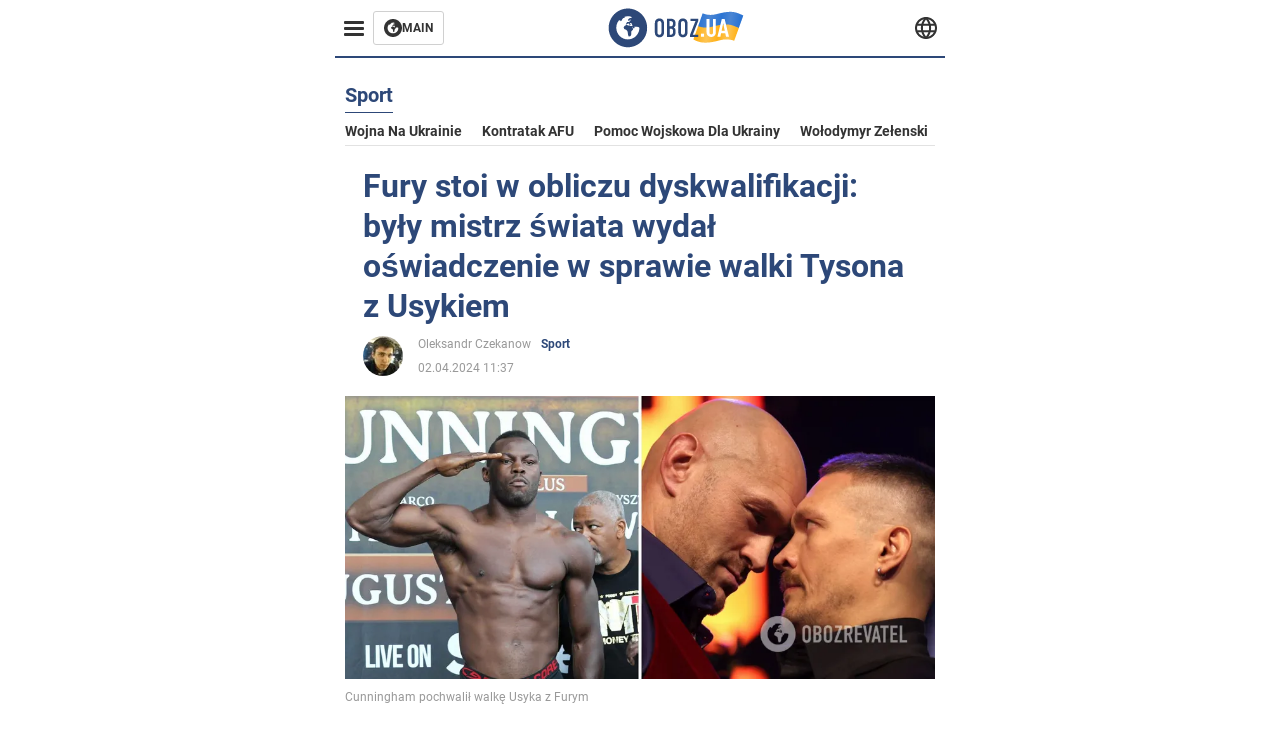

--- FILE ---
content_type: text/html; charset=utf-8
request_url: https://pol.obozrevatel.com/section-sport/news-fury-faces-disqualification-former-world-champion-makes-statement-about-tysons-fight-with-usyk-02-04-2024.html
body_size: 19207
content:
<!DOCTYPE html><html lang="pl"><head><meta charSet="utf-8"><meta name="viewport" content="width=device-width, initial-scale=1.0, maximum-scale=1"><meta name="theme-color" content="#161A26"><link rel="dns-prefetch" href="//securepubads.g.doubleclick.net"><link rel="preconnect" href="//securepubads.g.doubleclick.net"><link rel="dns-prefetch" href="//cm.g.doubleclick.net"><link rel="preconnect" href="//cm.g.doubleclick.net"><title>Usyk Fury - Tysonowi grozi dyskwalifikacja</title><meta name="description" content="Ukrainiec Ołeksandr Usyk (21-0, 14 KO) pokona Brytyjczyka Tysona Fury&#039;ego (34-0-1, 24 KO) i 18 maja zostanie absolutnym mistrzem świata wagi ciężkiej."><link rel="preload" as="image" imageSrcset="https://i2.obozrevatel.com/news/2024/4/2/filestoragetemp-2024-02-16t140137-821.jpeg?size=930x441 1000w, https://i2.obozrevatel.com/news/2024/4/2/filestoragetemp-2024-02-16t140137-821.jpeg?size=630x299 888w" imageSizes="(max-width: 887px) 888px,  				1000px"><meta property="og:type" content="website"><meta property="og:title" content="Fury stoi w obliczu dyskwalifikacji: były mistrz świata wydał oświadczenie w sprawie walki Tysona z Usykiem"><meta property="og:description" content="Ukrainiec Ołeksandr Usyk (21-0, 14 KO) pokona Brytyjczyka Tysona Fury&#039;ego (34-0-1, 24 KO) i 18 maja zostanie absolutnym mistrzem świata wagi ciężkiej."><meta property="og:site_name" content="OBOZ.UA"><meta property="og:image" content="https://i2.obozrevatel.com/news/2024/4/2/filestoragetemp-2024-02-16t140137-821.jpeg?size=2010x1050"><meta property="og:image:type" content="image/jpg"><meta property="og:image:width" content="2010px"><meta property="og:image:height" content="1050px"><meta property="og:url" content="https://pol.obozrevatel.com/section-sport/news-fury-faces-disqualification-former-world-champion-makes-statement-about-tysons-fight-with-usyk-02-04-2024.html"><meta name="twitter:card" content="summary_large_image"><meta name="twitter:title" content="Fury stoi w obliczu dyskwalifikacji: były mistrz świata wydał oświadczenie w sprawie walki Tysona z Usykiem"><meta name="twitter:description" content="Ukrainiec Ołeksandr Usyk (21-0, 14 KO) pokona Brytyjczyka Tysona Fury&#039;ego (34-0-1, 24 KO) i 18 maja zostanie absolutnym mistrzem świata wagi ciężkiej."><meta name="twitter:image" content="https://i2.obozrevatel.com/news/2024/4/2/filestoragetemp-2024-02-16t140137-821.jpeg?size=2010x1050"><meta name="twitter:dnt" content="on"><link rel="canonical" href="https://pol.obozrevatel.com/section-sport/news-fury-faces-disqualification-former-world-champion-makes-statement-about-tysons-fight-with-usyk-02-04-2024.html"><link rel="alternate" hrefLang="en" href="https://eng.obozrevatel.com/section-sport/news-fury-faces-disqualification-former-world-champion-makes-statement-about-tysons-fight-with-usyk-02-04-2024.html"><link rel="alternate" hrefLang="pl" href="https://pol.obozrevatel.com/section-sport/news-fury-faces-disqualification-former-world-champion-makes-statement-about-tysons-fight-with-usyk-02-04-2024.html"><link rel="amphtml" href="https://pol.obozrevatel.com/section-sport/newsamp-fury-faces-disqualification-former-world-champion-makes-statement-about-tysons-fight-with-usyk-02-04-2024.html"><script type="application/ld+json">{"@context":"https://schema.org","@type":"BreadcrumbList","itemListElement":[{"@type":"ListItem","position":1,"item":{"@id":"https://pol.obozrevatel.com/","name":"OBOZ.UA"}},{"@type":"ListItem","position":2,"item":{"@id":"https://pol.obozrevatel.com/section-sport/","name":"Sport"}},{"@type":"ListItem","position":3,"item":{"@id":"https://pol.obozrevatel.com/section-sport/news-fury-faces-disqualification-former-world-champion-makes-statement-about-tysons-fight-with-usyk-02-04-2024.html","name":"Fury stoi w obliczu dyskwalifikacji: były mistrz świata wydał oświadczenie w sprawie walki Tysona z Usykiem"}}]}</script><script type="application/ld+json">{"@context":"https://schema.org","@type":"NewsArticle","mainEntityOfPage":{"@type":"WebPage","@id":"https://pol.obozrevatel.com/section-sport/news-fury-faces-disqualification-former-world-champion-makes-statement-about-tysons-fight-with-usyk-02-04-2024.html"},"headline":"Usyk Fury - Tysonowi grozi dyskwalifikacja","description":"Były rywal Tysona podaje swoje przewidywania dotyczące walki","url":"https://pol.obozrevatel.com/section-sport/news-fury-faces-disqualification-former-world-champion-makes-statement-about-tysons-fight-with-usyk-02-04-2024.html","image":{"@type":"ImageObject","url":"https://i2.obozrevatel.com/news/2024/4/2/filestoragetemp-2024-02-16t140137-821.jpeg?size=2010x1050"},"datePublished":"2024-04-02T08:37:00.000Z","dateModified":"2024-04-02T08:37:00.000Z","author":[{"@type":"Person","name":"Oleksandr Czekanow","image":"https://i2.obozrevatel.com/person/2023/3/16/297412.jpg?size=1000x1000","url":"https://pol.obozrevatel.com/person-alexander-chekanov.html"}],"publisher":{"@type":"Organization","name":"OBOZ.UA","logo":{"@type":"ImageObject","url":"https://cdn2.obozrevatel.com/img/obozevatel_logo.png","width":"164","height":"40"}},"articleSection":"Sport","articleBody":"Ukrainiec Ołeksandr Usyk (21-0, 14 KO) pokona 18 maja Brytyjczyka Tysona Fury'ego (34-0-1, 24 KO) i zostanie absolutnym mistrzem świata wagi ciężkiej. Jednocześnie &quot;Cygański Król&quot;, jak nazywany jest pięściarz z Manchesteru, albo przegra decyzją sędziów, albo zostanie zdyskwalifikowany.\nTaką opinię wyraził w wywiadzie dla World Boxing News były mistrz świata wagi ciężkiej Steve Cunningham, który w kwietniu 2013 roku znokautował Fury'ego, co było jego drugim nokautem. Zdaniem Amerykanina, Tyson nie będzie w stanie wykorzystać swojej przewagi gabarytów nad Usykiem.\n\n\n&quot;Myślę, że Usyk pokona Fury'ego decyzją sędziów. Albo to, albo Fury zostanie zdyskwalifikowany. Fury, jak to ma w zwyczaju, będzie próbował obijać Usyka, aby go zmęczyć. Myślę jednak, że sędzia zostanie o tym ostrzeżony przed walką przez ekipę Usyka i Fury zostanie pozbawiony punktów&quot; - powiedział Cunningham.\nWcześniej Tyson obiecał, że łatwo pokona Usyka, a także wspomniał o wojnie na Ukrainie. Z kolei Ołeksandr zdradził, co zrobi, jeśli Brytyjczyk odmówi wyjścia do ringu 18 maja.\n\n\nPonadto World Boxing Council (WBC) ogłosiła zamiar zmiany zasad boksu na rzecz walki Usyk-Fury. A brytyjscy fani nagle zaczęli rezygnować z szans na pokonanie Ukraińca.\nLegendarny Lennox Lewis również wypowiedział się na temat walki, namawiając do nie spisywania Ukraińca na straty. Ponadto ogłoszono honoraria Ołeksandra i Tysona za walkę.\n\n\nByły mistrz świata wagi średniej Carl Froch zakwestionował przeprowadzenie walki Usyk-Fury. A promotor Eddie Hearn zamierza zakłócić rewanż między Ukraińcem a Brytyjczykiem.\n\nJak wcześniej informował OBOZ.UA, promotor Ołeksandr Krasiuk mówił o problemie z organizacją walki Ołeksandra Usyka z Tysonem Furym 18 maja. A przedstawiciel Brytyjczyka Bob Arum już mówił o możliwej odmowie boksera na rewanż.\nTylko sprawdzone informacje na naszym kanale Telegram OBOZ.UA i Viber. Nie daj się nabrać na podróbki!"}</script><script>var _Oboz_News_pageType = "News";</script><script>
                    var viewport = Math.floor(window.innerWidth / 50) * 50;
                    var notsyCmd = window.notsyCmd || [];
                    notsyCmd.push(function (){
                        window.notsyInit({
                            
                            "page":"article_desktop",
                            "targeting":[
                                ["pageType","newsFull"],
                                ["platform","desktop"],
                                ["language", "pl"],
                                ["domain", "pol.obozrevatel.com"],
                                ["viewport", viewport],
                                ["page_view_count", null],
                                ,
                                ["authors", ["Oleksandr Czekanow"]],
                                ["section", ["Sport"]],
                                ["news_id", 31279],
                                ,
                            ].filter(Boolean)
                        })
                    })
                </script><script type="module">
                            import PhotoSwipeLightbox from '/photoswipe-lightbox.esm.js';

                            const lightbox = new PhotoSwipeLightbox({
                                gallery: '.newsFull',
                                children: '.newsFull_imageLink, .newsFull_mainImageLink',
                                pswpModule: () => import("/photoswipe.esm.js"),
                                wheelToZoom: true,
                                tapAction: (pt, e) => {
                                    if (e.target.classList.contains('pswp__img')) {
                                        pswp.next();
                                    } else {
                                        pswp.close();
                                    }
                                },
                            });

                            lightbox.init();
                        </script><link rel="preload" href="https://fonts.gstatic.com/s/roboto/v20/KFOkCnqEu92Fr1Mu51xMIzIFKw.woff2" as="font" type="font/woff2" crossOrigin="anonymous"><link rel="preload" href="https://fonts.gstatic.com/s/roboto/v20/KFOkCnqEu92Fr1Mu51xIIzI.woff2" as="font" type="font/woff2" crossOrigin="anonymous"><link rel="preload" href="https://fonts.gstatic.com/s/roboto/v20/KFOmCnqEu92Fr1Mu5mxKOzY.woff2" as="font" type="font/woff2" crossOrigin="anonymous"><link rel="preload" href="https://fonts.gstatic.com/s/roboto/v20/KFOmCnqEu92Fr1Mu4mxK.woff2" as="font" type="font/woff2" crossOrigin="anonymous"><link rel="preload" href="https://fonts.gstatic.com/s/roboto/v20/KFOlCnqEu92Fr1MmWUlfABc4EsA.woff2" as="font" type="font/woff2" crossOrigin="anonymous"><link rel="preload" href="https://fonts.gstatic.com/s/roboto/v20/KFOlCnqEu92Fr1MmWUlfBBc4.woff2" as="font" type="font/woff2" crossOrigin="anonymous"><link rel="preload" href="https://fonts.gstatic.com/s/ptsans/v16/jizaRExUiTo99u79D0KExQ.woff2" as="font" type="font/woff2" crossOrigin="anonymous"><link rel="preload" href="https://cdn2.obozrevatel.com/commons/index.min.css?v=965878200" as="style"><link rel="preload" href="https://cdn2.obozrevatel.com/commons/index.min.js?v=965878200" as="script"><link rel="preload" href="https://cdn2.obozrevatel.com/libs/lazyLoaderImage/index.min.js?v=965878200" as="script"><link rel="preload" href="https://securepubads.g.doubleclick.net/tag/js/gpt.js" as="script"><link rel="alternate" type="application/rss+xml" title="Obozrevatel | Najnowsze wiadomości" href="https://pol.obozrevatel.com/api/media/out/rss/lastnews.xml"><link rel="shortcut icon" href="https://cdn2.obozrevatel.com/img/favicons/favicon.ico" type="image/x-icon"><link rel="apple-touch-icon" href="https://cdn2.obozrevatel.com/img/favicons/favicon-72x72.png"><link rel="apple-touch-icon" sizes="96x96" href="https://cdn2.obozrevatel.com/img/favicons/favicon-96x96.png"><link rel="apple-touch-icon" sizes="128x128" href="https://cdn2.obozrevatel.com/img/favicons/favicon-128x128.png"><link rel="apple-touch-icon" sizes="144x144" href="https://cdn2.obozrevatel.com/img/favicons/favicon-144x144.png"><link rel="apple-touch-icon-precomposed" href="https://cdn2.obozrevatel.com/img/favicons/favicon-72x72.png"><link rel="apple-touch-icon-precomposed" sizes="96x96" href="https://cdn2.obozrevatel.com/img/favicons/favicon-96x96.png"><link rel="apple-touch-icon-precomposed" sizes="128x128" href="https://cdn2.obozrevatel.com/img/favicons/favicon-128x128.png"><link rel="apple-touch-icon-precomposed" sizes="144x144" href="https://cdn2.obozrevatel.com/img/favicons/favicon-144x144.png"><link rel="stylesheet" href="https://cdn2.obozrevatel.com/commons/index.min.css?v=965878200"><script>var _Oboz_Core_env = "production";var _Oboz_context = {"cookie":{"cookie":"","parsedCookie":{},"newCookie":{"oboz_trafficSource":{"value":"direct","options":{"path":"/","max-age":1800,"domain":".obozrevatel.com"}},"oboz_userPageViewCount":{"value":"1","options":{"path":"/","max-age":1800,"domain":".obozrevatel.com"}}}},"httpRequestHeaders":{"host":"pol.obozrevatel.com","x-request-id":"c32450602716db836ff393a3d81a1623","x-real-ip":"104.23.243.25","x-forwarded-for":"104.23.243.25","x-forwarded-host":"pol.obozrevatel.com","x-forwarded-port":"80","x-forwarded-proto":"http","x-forwarded-scheme":"http","x-scheme":"http","x-original-forwarded-for":"3.17.205.222","x-platform-device":"desktop","sec-fetch-site":"none","sec-fetch-mode":"navigate","accept-encoding":"gzip, br","sec-fetch-dest":"document","cf-ray":"9c3458913c07365e-CMH","sec-fetch-user":"?1","pragma":"no-cache","cache-control":"no-cache","upgrade-insecure-requests":"1","user-agent":"Mozilla/5.0 (Macintosh; Intel Mac OS X 10_15_7) AppleWebKit/537.36 (KHTML, like Gecko) Chrome/131.0.0.0 Safari/537.36; ClaudeBot/1.0; +claudebot@anthropic.com)","accept":"text/html,application/xhtml+xml,application/xml;q=0.9,image/webp,image/apng,*/*;q=0.8,application/signed-exchange;v=b3;q=0.9","cdn-loop":"cloudflare; loops=1","cf-connecting-ip":"3.17.205.222","cf-ipcountry":"US","cf-visitor":"{\"scheme\":\"https\"}"},"langCode":"pl","languages":[],"platform":"desktop","url":"https://pol.obozrevatel.com/section-sport/news-fury-faces-disqualification-former-world-champion-makes-statement-about-tysons-fight-with-usyk-02-04-2024.html","defaultLangCode":"en","isAmp":false,"domain":"media","ampUrl":"https://pol.obozrevatel.com/section-sport/newsamp-fury-faces-disqualification-former-world-champion-makes-statement-about-tysons-fight-with-usyk-02-04-2024.html","homeUrl":"https://pol.obozrevatel.com/","homeUrlDefault":"https://pol.obozrevatel.com/","pageUrls":{"en":{"url":"https://eng.obozrevatel.com/section-sport/news-fury-faces-disqualification-former-world-champion-makes-statement-about-tysons-fight-with-usyk-02-04-2024.html","rssLastNews":"https://eng.obozrevatel.com/api/media/out/rss/lastnews.xml"},"pl":{"url":"https://pol.obozrevatel.com/section-sport/news-fury-faces-disqualification-former-world-champion-makes-statement-about-tysons-fight-with-usyk-02-04-2024.html","rssLastNews":"https://pol.obozrevatel.com/api/media/out/rss/lastnews.xml"}}};</script></head><body><noscript><iframe height="0" width="0" style="display:none;visibility:hidden" src="https://www.googletagmanager.com/ns.html?id=GTM-5ZV62SC"></iframe></noscript><svg display="none"><symbol id="common-views" viewBox="-2 -2 32 21"><path fill="currentColor" d="M14,0C6.3,0,0,4.7,0,10.7a5.4,5.4,0,0,0,.3,1.9C1.2,8.8,5,5.7,10.1,4.5A7.2,7.2,0,0,0,7.4,10,6.8,6.8,0,0,0,14,17a6.8,6.8,0,0,0,6.6-7,7.3,7.3,0,0,0-2.5-5.5c4.9,1.1,8.8,4.3,9.8,8.1,0-.7.1-1.4.1-1.9C28,4.7,21.7,0,14,0Z"></path></symbol><symbol id="common-arrowLeft" viewBox="0 0 16 45"><path d="M12.4238 43.2222C12.8379 43.9394 13.7555 44.1854 14.4729 43.7712C15.1903 43.3571 15.436 42.4394 15.0219 41.7222L3.93988 22.5276L15.0254 3.32639C15.4398 2.60904 15.1937 1.69113 14.4765 1.27752C13.7593 0.863908 12.8419 1.1094 12.4275 1.82676L0.927643 21.7453C0.657071 22.2169 0.651494 22.8319 0.923831 23.3036L12.4238 43.2222Z" fill="currentColor"></path></symbol><symbol id="common-more" viewBox="0 0 25 24" fill="currentColor" xmlns="http://www.w3.org/2000/svg"><circle cx="4.66602" cy="12" r="2"></circle><circle cx="12.666" cy="12" r="2"></circle><circle cx="20.666" cy="12" r="2"></circle></symbol></svg><header class="header"><div class="header_warpp"><div class="header_menu"><div class="header_menuWrapp"><button class="header_menuBtn"><span class="header_menuIcon"></span></button><div class="btn_main"><div class="btn_mainIcon"><svg xmlns="http://www.w3.org/2000/svg" width="18" height="18" viewBox="0 0 18 18" fill="none"><path d="M8.99996 0C4.04036 0 0 4.019 0 9C0 13.981 4.04036 18 8.99996 18C13.9809 18 17.9999 13.9596 17.9999 9C18.0213 4.019 13.9809 0 8.99996 0ZM14.3871 9.23515C14.2375 12.0998 11.8859 14.3658 8.97858 14.3658C5.98572 14.3658 3.57005 11.9501 3.57005 8.95724C3.57005 7.78147 3.93347 6.69121 4.5748 5.81473C4.85271 5.42993 5.23751 5.38717 5.34439 5.40855C5.34439 5.40855 5.38715 5.49406 5.45128 5.6437C5.51541 5.79335 5.60092 5.87886 5.70781 5.87886C5.85745 5.87886 5.98572 5.72922 6.11399 5.42993C6.26363 5.04513 6.45603 4.7886 6.62705 4.63895C6.81945 4.48931 6.99047 4.38242 7.18286 4.31829C7.247 4.29691 7.31113 4.29691 7.37526 4.27553C7.46077 4.25416 7.5249 4.2114 7.5249 4.16865C7.5249 4.06176 7.48215 3.97625 7.37526 3.89074C7.82419 3.69834 8.40139 3.59145 9.08547 3.59145C9.70542 3.59145 10.0475 3.67696 10.0475 3.67696C10.5178 3.80523 10.8598 4.019 10.8384 4.16865C10.8171 4.31829 10.6033 4.4038 10.3681 4.36104C10.133 4.31829 9.7268 4.51069 9.47026 4.74584C9.21373 4.981 9.04271 5.28028 9.08547 5.38717C9.12822 5.49406 9.23511 5.62233 9.27787 5.62233C9.342 5.6437 9.40613 5.70784 9.44889 5.77197C9.49164 5.8361 9.57715 5.85748 9.61991 5.81473C9.68404 5.77197 9.7268 5.66508 9.70542 5.53682C9.70542 5.42993 9.81231 5.23753 9.96195 5.13064C10.1116 5.02375 10.2185 5.08789 10.2185 5.28028C10.2185 5.47268 10.133 5.72922 10.0261 5.8361C9.94057 5.96437 9.68404 6.13539 9.47026 6.2209C9.25649 6.30641 8.59378 6.19952 8.42276 6.43468C8.31588 6.58432 8.65792 6.73397 8.44414 6.84085C8.31588 6.90499 8.16623 6.84086 8.1021 6.96912C8.03797 7.09739 7.99521 7.33254 8.1021 7.41805C8.23036 7.54632 8.61516 7.3753 8.63654 7.22565C8.65792 7.05463 8.80756 7.05463 8.91445 7.07601C9.02133 7.09739 9.17098 7.05463 9.23511 6.9905C9.29924 6.92637 9.44889 6.92637 9.5344 6.9905C9.61991 7.05463 9.74817 7.20428 9.76955 7.33254C9.81231 7.43943 9.83368 7.52494 9.68404 7.61045C9.61991 7.65321 9.64128 7.71734 9.70542 7.73872C9.76955 7.78147 9.96195 7.7601 10.0261 7.71734C10.0902 7.67458 10.133 7.54632 10.1543 7.48218C10.1757 7.41805 10.2826 7.46081 10.3467 7.43943C10.4109 7.39667 10.3681 7.3753 10.2826 7.24703C10.1757 7.11876 9.98333 7.07601 9.96195 6.84085C9.94057 6.75534 10.1543 6.73397 10.3681 6.73397C10.5605 6.73397 10.7743 6.94774 10.8171 7.20428C10.8598 7.46081 10.9667 7.65321 11.0522 7.65321C11.1377 7.65321 11.1377 8.08076 10.9881 8.12352C10.8384 8.16627 10.4964 8.18765 10.2185 8.10214C9.7268 7.97387 9.1496 7.84561 8.97858 7.82423C8.78618 7.80285 8.63654 7.65321 8.4869 7.63183C8.18761 7.58907 7.82419 7.90974 7.82419 7.90974C7.43939 8.038 7.18286 8.31591 7.11873 8.55107C7.07598 8.78622 7.09735 9.12827 7.16149 9.29929C7.22562 9.47031 7.52491 9.66271 7.80281 9.72684C8.08072 9.79097 8.50827 10.133 8.7648 10.4964C8.9572 11.266 9.04271 11.9074 9.04271 11.9074C9.10685 12.399 9.25649 12.8694 9.40613 12.9549C9.55577 13.0618 10.1971 12.9121 10.4109 12.4846C10.646 12.057 10.5605 10.9026 10.6247 10.6675C10.6888 10.4537 11.3301 9.962 11.3729 9.74822C11.4156 9.55582 11.3301 9.27791 11.3301 9.27791C11.1377 8.82898 11.0094 8.44418 11.0522 8.4228C11.095 8.40143 11.2232 8.59382 11.3301 8.87173C11.437 9.12827 11.7149 9.29929 11.9073 9.21378C12.1211 9.12827 12.1425 8.82898 11.9928 8.50831C12.4845 8.46556 12.9762 8.46556 13.4037 8.50831C13.8313 8.55107 14.1947 8.72209 14.2802 8.8076C14.3871 9.08551 14.3871 9.23515 14.3871 9.23515Z" fill="#333333"></path></svg></div><div class="btn_mainTitle">MAIN</div><a class="btn_mainLink" href="https://www.obozrevatel.com/" target="_blank"></a></div></div><nav class="header_menuNav"><div class="header_menuList"><div class="header_menuLogo"><a class="header_menuLogoLink" href="https://pol.obozrevatel.com/"></a><img class="header_menuLogoImg" src="https://cdn2.obozrevatel.com/img/Logo_Blue_Flag.svg" alt="logo"></div></div></nav></div><div class="header_content"><div class="header_logo"><img src="https://cdn2.obozrevatel.com/img/Logo_Blue_Flag.svg" alt="logo"><a class="header_logoLink" href="https://pol.obozrevatel.com/"></a></div><nav class="header_lineMenu adaptiveLine --default"><div class="header_lineMenuItems adaptiveLine_items"></div><div class="header_lineMenuNavItemMore adaptiveLine_more header_lineMenuNavItem"><div class="navItemMore moreBtn opener"><div class="icon --icon-more"><svg xmlns="http://www.w3.org/2000/svg" version="1.1" preserveAspectRatio="xMinYMin" fill="none"><use href="#common-more"></use></svg></div></div><div class="navItemMore_items more_items"></div></div></nav></div><div class="header_lang "><div class="header_langBtn"><div class="socialIcon --planet"><svg width="22" height="22" viewBox="0 0 22 22" fill="none" xmlns="http://www.w3.org/2000/svg"><g clip-path="url(#clip0_225_1412)"><path fill-rule="evenodd" clip-rule="evenodd" d="M4.63095 2.03241C6.49216 0.711213 8.71814 0.00146484 11.0006 0.00146484C13.2831 0.00146484 15.5091 0.711213 17.3703 2.03241C19.2315 3.35361 20.6358 5.22086 21.3887 7.37557L21.3888 7.37582C21.7854 8.51164 22.0002 9.73187 22.0002 10.9998H20.9625L22.0002 10.9986C22.0002 10.999 22.0002 10.9994 22.0002 10.9998C22.0015 12.2336 21.7949 13.4589 21.3891 14.6241L21.3887 14.6251C20.6358 16.7798 19.2315 18.6471 17.3703 19.9683C15.5091 21.2895 13.2831 21.9992 11.0006 21.9992C8.71814 21.9992 6.49216 21.2895 4.63095 19.9683C2.76975 18.6471 1.36543 16.7798 0.612508 14.6251L0.612137 14.624C0.206389 13.4588 -0.000218116 12.2336 0.000981759 10.9998C-0.000152653 9.76628 0.206461 8.54143 0.612157 7.37657L0.612508 7.37557C1.36543 5.22086 2.76975 3.35361 4.63095 2.03241ZM11.0006 2.07687C9.14862 2.07687 7.34247 2.65275 5.83229 3.72477C4.73582 4.50311 3.83478 5.51502 3.18957 6.68018H18.8117C18.1664 5.51502 17.2654 4.50311 16.1689 3.72477C14.6588 2.65275 12.8526 2.07687 11.0006 2.07687ZM2.36101 8.75558C2.17151 9.48722 2.07561 10.241 2.07638 10.9987V11.0009C2.07557 11.759 2.17148 12.5131 2.36105 13.2451H19.6402C19.8298 12.5131 19.9257 11.759 19.9248 11.0009V10.9998C19.9248 10.2234 19.826 9.47148 19.6405 8.75558H2.36101ZM18.8117 15.3205C18.1664 16.4856 17.2654 17.4976 16.1689 18.2759C14.6588 19.3479 12.8526 19.9238 11.0006 19.9238C9.14862 19.9238 7.34247 19.3479 5.83229 18.2759C4.73582 17.4976 3.83478 16.4856 3.18957 15.3205H18.8117Z" fill="#333333"></path><path fill-rule="evenodd" clip-rule="evenodd" d="M11.0005 0.000488281C11.2757 0.000488281 11.5397 0.109817 11.7343 0.304424C17.6407 6.21087 17.6407 15.7894 11.7343 21.6958C11.5397 21.8904 11.2757 21.9997 11.0005 21.9997C10.7253 21.9997 10.4614 21.8904 10.2667 21.6958C4.3603 15.7894 4.3603 6.21087 10.2667 0.304424C10.4614 0.109817 10.7253 0.000488281 11.0005 0.000488281ZM11.0005 2.56826C15.1181 7.42239 15.1181 14.5778 11.0005 19.432C6.88292 14.5778 6.88292 7.42239 11.0005 2.56826Z" fill="#333333"></path></g><defs><clipPath id="clip0_225_1412"><rect width="22" height="22" fill="white"></rect></clipPath></defs></svg></div></div><div class="header_langList"><div class="header_langItem"><a class="header_langLink" href="https://eng.obozrevatel.com/section-sport/news-fury-faces-disqualification-former-world-champion-makes-statement-about-tysons-fight-with-usyk-02-04-2024.html"></a><span class="header_langTitle">English</span></div><div class="header_langItem"><a class="header_langLink" href="https://www.obozrevatel.com/rus/"></a><span class="header_langTitle">русский</span></div><div class="header_langItem"><a class="header_langLink" href="https://www.obozrevatel.com/"></a><span class="header_langTitle">Українська</span></div></div></div></div></header><main class="main"><aside class="asideBanner"><div class="asideBanner_item"></div></aside><div class="main_content"><article class="sectionTopHeding"><div class="sectionTopHeding_title"><p class="sectionPage_h1">Sport</p></div><div class="sectionTopHeding_list"><a href="https://pol.obozrevatel.com/tag-war-in-ukraine.html" class="sectionTopHeding_link">Wojna na Ukrainie</a><a href="https://pol.obozrevatel.com/tag-ukrainian-armed-forces-counter-offensive.html" class="sectionTopHeding_link">Kontratak AFU</a><a href="https://pol.obozrevatel.com/tag-military-aid-to-ukraine.html" class="sectionTopHeding_link">Pomoc wojskowa dla Ukrainy</a><a href="https://pol.obozrevatel.com/person-vladimir-zelensky.html" class="sectionTopHeding_link">Wołodymyr Zełenski</a></div></article><div class="sectionCol"><div class="sectionCol_item"><section class="newsFull" data-news-id="31279" data-url="https://pol.obozrevatel.com/section-sport/news-fury-faces-disqualification-former-world-champion-makes-statement-about-tysons-fight-with-usyk-02-04-2024.html" data-lang="pl" data-title="Usyk Fury - Tysonowi grozi dyskwalifikacja" data-section-id="7"><svg display="none"><symbol id="newsFull-facbook-circle" viewBox="0 0 20 20"><path fill-rule="evenodd" clip-rule="evenodd" d="M11.2968 19.9167C16.207 19.2809 20 15.0834 20 10C20 4.47715 15.5228 0 10 0C4.47715 0 0 4.47715 0 10C0 14.9693 3.6247 19.0921 8.37443 19.8685V12.932H6V10.0583H8.37443V7.96117C8.37443 4.52427 10.621 4 11.9178 4C12.5779 4 13.3136 4.10057 13.8123 4.16874C13.8794 4.17791 13.9422 4.1865 14 4.19417V6.64078H12.831C11.516 6.64078 11.2603 7.67638 11.2968 8.19417V10.0583H13.8904L13.4521 12.932H11.2968V19.9167Z" fill="#1778F2"></path></symbol><symbol id="newsFull-facbookMessager" viewBox="0 0 20 20"><path d="M0 9.25917C0 12.1725 1.45339 14.7717 3.72599 16.4692V20L7.13113 18.1317C8.0395 18.3825 9.00204 18.5192 9.99958 18.5192C15.5223 18.5192 20 14.3742 20 9.26C20.0008 4.14583 15.5231 0 10.0004 0C4.47769 0 0 4.145 0 9.25917H0ZM8.94537 6.66583L11.5538 9.38167L16.4599 6.66583L10.993 12.4675L8.44702 9.7525L3.47764 12.4683L8.94537 6.66583Z" fill="#01B6FF"></path></symbol><symbol id="newsFull-clock" viewBox="0 0 16 16"><circle cx="7.5" cy="7.5" r="6" stroke="#2D4878"></circle><rect x="7" y="7" width="4" height="1" fill="#2D4878"></rect><rect x="7" y="8" width="5" height="1" transform="rotate(-90 7 8)" fill="#2D4878"></rect></symbol><symbol id="newsFull-facebookMessanger" viewBox="0 0 20 20"><path d="M0 9.25917C0 12.1725 1.45339 14.7717 3.72599 16.4692V20L7.13113 18.1317C8.0395 18.3825 9.00204 18.5192 9.99958 18.5192C15.5223 18.5192 20 14.3742 20 9.26C20.0008 4.14583 15.5231 0 10.0004 0C4.47769 0 0 4.145 0 9.25917H0ZM8.94537 6.66583L11.5538 9.38167L16.4599 6.66583L10.993 12.4675L8.44702 9.7525L3.47764 12.4683L8.94537 6.66583Z" fill="#01B6FF"></path></symbol><symbol id="newsFull-telegram" viewBox="0 0 20 20"><path d="M0.931254 9.01823L18.668 2.08486C19.4912 1.78334 20.2102 2.28846 19.9435 3.55049L19.945 3.54893L16.925 17.9737C16.7012 18.9963 16.1018 19.245 15.2632 18.7632L10.6642 15.3268L8.44599 17.4934C8.20071 17.7421 7.99376 17.9519 7.51853 17.9519L7.84506 13.2069L16.3685 5.40001C16.7395 5.06896 16.2857 4.88246 15.7967 5.21195L5.2635 11.9355L0.722766 10.4994C-0.262949 10.1823 -0.284411 9.50004 0.931254 9.01823Z" fill="#0088CC"></path></symbol><symbol id="newsFull-twitter" viewBox="0 0 20 20"><path d="M19.9061 4.07991C19.2801 4.3399 18.529 4.59989 17.903 4.72988C18.2786 4.72988 18.6542 4.07991 18.9045 3.81992C19.1549 3.42994 19.4053 3.03995 19.5305 2.51998V2.38998H19.4053C18.7793 2.77997 17.903 3.16995 17.1518 3.29994C17.0266 3.29994 17.0266 3.29994 17.0266 3.29994C16.1911 2.43241 14.9493 2 13.7715 2C12.6197 2 11.3142 2.75883 10.6416 3.68993C10.266 4.2099 10.0156 4.72988 9.89045 5.37985C9.76526 6.02982 9.76526 6.5498 9.89045 7.19977C9.89045 7.32977 9.89045 7.32977 9.76526 7.32977C6.51017 6.80979 3.75587 5.50985 1.50235 2.90996C1.37715 2.77997 1.37715 2.77997 1.25196 2.90996C0.250391 4.46989 0.751174 6.80979 2.00313 8.10973C2.12833 8.23973 2.37872 8.36972 2.50391 8.49972C2.37872 8.49972 1.62754 8.36972 0.876369 7.97974C0.751174 7.97974 0.751174 7.97974 0.751174 8.10973C0.751174 8.23973 0.751174 8.36972 0.751174 8.62971C0.876369 10.1896 2.00313 11.6196 3.38028 12.1396C3.50548 12.2696 3.75587 12.2696 3.88106 12.2696C3.50548 12.3995 3.25509 12.3995 2.37872 12.2696C2.25352 12.2696 2.25352 12.2696 2.25352 12.3995C2.8795 14.3495 4.38185 14.8694 5.50861 15.2594C5.6338 15.2594 5.759 15.2594 6.00939 15.2594C5.6338 15.7794 4.38185 16.2994 3.75587 16.4294C2.62911 17.0793 1.37715 17.2093 0.250391 17.0793C0.125196 17.0793 0 17.0793 0 17.0793V17.2093C0.250391 17.3393 0.500782 17.4693 0.751174 17.5993C1.50235 17.9893 2.25352 18.3793 3.0047 18.5093C7.13615 19.6792 11.7684 18.7693 14.7731 15.6494C17.1518 13.1795 18.0282 9.66967 18.0282 6.28981C18.0282 6.15982 18.1534 6.02982 18.2786 6.02982C18.9045 5.50985 19.4053 4.98987 19.9061 4.3399C20.0313 4.2099 20.0313 4.07991 19.9061 4.07991C20.0313 4.07991 20.0313 4.07991 19.9061 4.07991C20.0313 3.94992 20.0313 4.07991 19.9061 4.07991Z" fill="#33CCFF"></path></symbol><symbol id="newsFull-fax" viewBox="0 0 20 18"><path d="M18 3C17 3 17.8163 3 17 3C17 2.25858 17 1.5 17 1C17 0.5 16.5 0 16 0C15.5 0 4.5 0 4 0C3.5 0 3 0.5 3 1C3 1.5 3 2.25858 3 3C2.18366 3 3 3 2 3C1 3 0 4 0 5C0 6 0 10 0 11C0 12 1 13 2 13C3 13 2.18366 13 3 13C3 14.4175 3 16.5 3 17C3 17.5 3.5 18.0001 4 18C4.5 17.9999 8.07213 17.9999 10.0001 17.9999C11.9281 17.9999 15.5 18 16 18C16.5 18 17 17.5 17 17C17 16.5 17 14.3688 17 13C17.8163 13 17 13 18 13C19 13 20 12 20 11C20 10 20 6 20 5C20 4 19 3 18 3ZM3 7C2.5 7 2 6.5 2 6C2 5.5 2.5 5 3 5C3.5 5 4 5.5 4 6C4 6.5 3.5 7 3 7ZM16 17H4V10H16V17ZM16 3C12.0544 3 7.94559 3 4 3C4 2.53319 4 2.5 4 2C4 1.5 4.5 1 5 1C5.5 1 14.5 1 15 1C15.5 1 16 1.5 16 2C16 2.5 16 2.53322 16 3Z" fill="#999999"></path></symbol><symbol id="newsFull-latter" viewBox="0 0 20 14"><path d="M18.9954 0.264923C18.7023 0.0963867 18.3624 0 18 0H2C1.63317 0 1.28941 0.0987585 0.993848 0.271138L9.28442 8.56171C9.67494 8.95224 10.3081 8.95223 10.6986 8.56171L18.9954 0.264923Z" fill="#999999"></path><path d="M19.7109 0.963659L13.7331 6.9415L19.7538 12.9622C19.9107 12.6767 20 12.3488 20 12V2C20 1.62061 19.8944 1.26589 19.7109 0.963659Z" fill="#999999"></path><path d="M13.0259 7.64861L11.4057 9.26882C10.6247 10.0499 9.35836 10.0499 8.57731 9.26882L6.95711 7.64861L0.921279 13.6844C1.23251 13.8842 1.60273 14 2 14H18C18.3929 14 18.7593 13.8867 19.0684 13.691L13.0259 7.64861Z" fill="#999999"></path><path d="M6.25 6.9415L0.282728 0.974232C0.103193 1.27415 0 1.62503 0 2V12C0 12.3443 0.0870182 12.6683 0.240264 12.9512L6.25 6.9415Z" fill="#999999"></path></symbol><symbol id="newsFull-copy" viewBox="0 0 20 20"><path d="M2.42405 17.576C2.8759 18.0284 3.4127 18.3872 4.00363 18.6315C4.59455 18.8759 5.22794 19.0011 5.8674 19C6.50701 19.0011 7.14054 18.8759 7.73161 18.6315C8.32269 18.3871 8.85967 18.0284 9.31173 17.576L11.378 15.5091C11.7582 15.1288 11.7581 14.5122 11.3778 14.1319C10.9975 13.7515 10.3807 13.7516 10.0004 14.132L7.93439 16.1987C7.38547 16.7451 6.64245 17.0519 5.86789 17.0519C5.09333 17.0519 4.35031 16.7451 3.80139 16.1987C3.25445 15.65 2.94733 14.907 2.94733 14.1323C2.94733 13.3576 3.25445 12.6145 3.80139 12.0659L5.8681 10C6.24857 9.61969 6.24863 9.00293 5.86822 8.62254C5.48794 8.24228 4.87142 8.24222 4.49107 8.62242L2.42405 10.6886C1.51213 11.6027 1 12.8411 1 14.1323C1 15.4234 1.51213 16.6619 2.42405 17.576ZM17.5768 9.31134C18.4882 8.397 19 7.15865 19 5.86766C19 4.57666 18.4882 3.33832 17.5768 2.42398C16.6626 1.5121 15.4241 1 14.1329 1C12.8417 1 11.6032 1.5121 10.6891 2.42398L8.62285 4.49084C8.24261 4.87119 8.24266 5.48777 8.62297 5.86806C9.00335 6.24842 9.62006 6.24836 10.0004 5.86794L12.0664 3.80126C12.6153 3.25482 13.3584 2.94804 14.1329 2.94804C14.9075 2.94804 15.6505 3.25482 16.1994 3.80126C16.7464 4.3499 17.0535 5.09298 17.0535 5.86766C17.0535 6.64234 16.7464 7.38542 16.1994 7.93406L14.1327 9.99994C13.7522 10.3803 13.7522 10.997 14.1326 11.3774C14.5129 11.7577 15.1294 11.7577 15.5097 11.3775L17.5768 9.31134Z" fill="#999999"></path><path d="M7.13604 14.2931C6.7456 14.6836 6.1126 14.6836 5.72205 14.2933L5.70754 14.2788C5.31681 13.8883 5.31672 13.255 5.70733 12.8644L12.8645 5.70738C13.2551 5.31675 13.8885 5.31688 14.279 5.70767L14.2935 5.72218C14.6837 6.11275 14.6836 6.7457 14.2932 7.13611L7.13604 14.2931Z" fill="#999999"></path></symbol></svg><div class="newsFull_header"><h1 class="newsFull_headerTitle">Fury stoi w obliczu dyskwalifikacji: były mistrz świata wydał oświadczenie w sprawie walki Tysona z Usykiem</h1><div class="author"><div class="author_img"><img src="https://i2.obozrevatel.com/person/2023/3/16/297412.jpg?size=40x40"><a class="author_imgLink" href="https://pol.obozrevatel.com/person-alexander-chekanov.html"></a></div><div class="author_wrapper"><a class="author_name" href="https://pol.obozrevatel.com/person-alexander-chekanov.html">Oleksandr Czekanow</a><a class="author_label" href="https://pol.obozrevatel.com/section-sport/">Sport</a><time class="author_time">02.04.2024 11:37</time><div class="reaction"></div></div></div></div><div class="newsFull_mainImg"><div class="newsFull_mainImgWrapp" data-video-url="null"><a href="https://i2.obozrevatel.com/news/2024/4/2/filestoragetemp-2024-02-16t140137-821.jpeg?size=930x441" data-pswp-width="930" data-pswp-height="441" class="newsFull_mainImageLink" target="_blank"><img alt="" src="https://i2.obozrevatel.com/news/2024/4/2/filestoragetemp-2024-02-16t140137-821.jpeg?size=930x441" srcSet="https://i2.obozrevatel.com/news/2024/4/2/filestoragetemp-2024-02-16t140137-821.jpeg?size=930x441 1320w, https://i2.obozrevatel.com/news/2024/4/2/filestoragetemp-2024-02-16t140137-821.jpeg?size=630x299 1000w" loading="eager" fetchpriority="high"></a></div><div class="newsFull_mainImgDesc">Cunningham pochwalił walkę Usyka z Furym</div></div><div class="newsFull_body"><div class="newsFull_bodyWrapper"><div class="newsFull_share"><div class="newsFull_shareList"><div class="newsFull_shareItem"><a class="newsFull_shareLink" href="https://www.facebook.com/obozrevatel" target="_blank"></a><img class="newsFull_shareIcon" src="https://cdn2.obozrevatel.com/img/facebook.svg"></div><div class="newsFull_shareItem"><a class="newsFull_shareLink" href="https://m.me/obozrevatel?ref=On-Site%20Subs.FB-plug" target="_blank"></a><img class="newsFull_shareIcon" src="https://cdn2.obozrevatel.com/img/messenger.svg"></div><div class="newsFull_shareItem"><a class="newsFull_shareLink" href="https://t.me/uaobozrevatel" target="_blank"></a><img class="newsFull_shareIcon" src="https://cdn2.obozrevatel.com/img/telegram.svg"></div><div class="newsFull_shareItem"><a class="newsFull_shareLink" href="https://twitter.com/obozrevatel_ua" target="_blank"></a><img class="newsFull_shareIcon" src="https://cdn2.obozrevatel.com/img/twitter.svg"></div></div></div></div><div class="newsFull_text"><p>Ukrainiec Ołeksandr Usyk (21-0, 14 KO) pokona 18 maja Brytyjczyka Tysona Fury'ego (34-0-1, 24 KO) i zostanie absolutnym mistrzem świata wagi ciężkiej. Jednocześnie "Cygański Król", jak nazywany jest pięściarz z Manchesteru, albo przegra decyzją sędziów, albo zostanie zdyskwalifikowany.</p><aside class="banner --size_330x280"><div class="banner_title">REKLAMA</div><div class="OBZ_ITA_336"></div></aside><p>Taką opinię wyraził w wywiadzie dla <a href="https://www.worldboxingnews.net/2024/03/31/exclusive-steve-cunningham-predicts-tyson-fury-demise/" target="_blank" rel="nofollow">World Boxing News</a>&nbsp;były mistrz świata wagi ciężkiej Steve Cunningham, który w kwietniu 2013 roku <a href="https://news.obozrevatel.com/ukr/sport/box/usiku-na-zamitku-7-raziv-koli-tajsona-fyuri-vidpravlyali-v-nokdaun-video.htm" target="_blank" rel="follow">znokautował Fury'ego</a>, co było jego drugim nokautem. Zdaniem Amerykanina, Tyson nie będzie w stanie wykorzystać swojej przewagi gabarytów nad Usykiem.</p><div class="newsFull_embed newsFull_imageWrap" data-descr="Rijad będzie gospodarzem walki pomiędzy Usykiem i Furym. Źródło: Instagram Ołeksandra Usyka">
                    <a href="https://i2.obozrevatel.com/gallery/2024/4/2/may-so-may-im-on-my-way.jpg" data-pswp-width="1080" data-pswp-height="1350" target="_blank" class="newsFull_imageLink">
                        <i style="display: block; padding-bottom: min(125.00%, 600px);"></i>
                        <img class="newsFull_image" src="https://i2.obozrevatel.com/gallery/2024/4/2/may-so-may-im-on-my-way.jpg" srcset="https://i2.obozrevatel.com/gallery/2024/4/2/may-so-may-im-on-my-way.jpg" data-srcset="https://i2.obozrevatel.com/gallery/2024/4/2/may-so-may-im-on-my-way.jpg" alt="Rijad będzie gospodarzem walki pomiędzy Usykiem i Furym." style="max-height: 600px" loading="lazy">
                    </a>
                </div><div class="newsFull_embed newsFull_imageWrap" data-descr="Charakterystyka porównawcza Usyka i Fury'ego.">
                    <a href="https://i2.obozrevatel.com/gallery/2024/4/2/filestoragetemp-18.jpg" data-pswp-width="1944" data-pswp-height="924" target="_blank" class="newsFull_imageLink">
                        <i style="display: block; padding-bottom: min(47.53%, 600px);"></i>
                        <img class="newsFull_image" src="https://i2.obozrevatel.com/gallery/2024/4/2/filestoragetemp-18.jpg" srcset="https://i2.obozrevatel.com/gallery/2024/4/2/filestoragetemp-18.jpg" data-srcset="https://i2.obozrevatel.com/gallery/2024/4/2/filestoragetemp-18.jpg" alt="Charakterystyka porównawcza Usyka i Fury'ego." style="max-height: 600px" loading="lazy">
                    </a>
                </div><p>"Myślę, że Usyk pokona Fury'ego decyzją sędziów. Albo to, albo Fury zostanie zdyskwalifikowany. Fury, jak to ma w zwyczaju, będzie próbował obijać Usyka, aby go zmęczyć. Myślę jednak, że sędzia zostanie o tym ostrzeżony przed walką przez ekipę Usyka i Fury zostanie pozbawiony punktów" - powiedział Cunningham.</p><aside class="banner --size_330x280"><div class="banner_title">REKLAMA</div><div class="OBZ_ITA_336"></div></aside><p>Wcześniej <a href="https://news.obozrevatel.com/ukr/sport/box/tse-bude-solodka-peremoga-fyuri-rozpoviv-yak-zbiraetsya-pobiti-usika.htm" target="_blank" rel="follow">Tyson obiecał, że łatwo pokona Usyka</a>, a także wspomniał o <a href="https://news.obozrevatel.com/ukr/sport/box/jogo-kraina-znahoditsya-u-vijni-fyuri-nazvav-golovnu-detal-boyu-z-usikom.htm" target="_blank" rel="follow">wojnie na Ukrainie</a>. Z kolei Ołeksandr zdradził, <a href="https://news.obozrevatel.com/ukr/sport/box/usik-rozpoviv-scho-robitime-yakscho-fyuri-vidmovitsya-vid-boyu-18-travnya.htm" target="_blank" rel="follow">co zrobi, jeśli Brytyjczyk odmówi</a> wyjścia do ringu 18 maja.</p><div class="newsFull_embed newsFull_imageWrap" data-descr="Steve Cunningham i Tyson Fury (2013). Źródło: Ed Mulholland">
                    <a href="https://i2.obozrevatel.com/gallery/2024/4/2/041913-fury-cunningham-weigh007.jpg" data-pswp-width="1000" data-pswp-height="666" target="_blank" class="newsFull_imageLink">
                        <i style="display: block; padding-bottom: min(66.60%, 600px);"></i>
                        <img class="newsFull_image" src="https://i2.obozrevatel.com/gallery/2024/4/2/041913-fury-cunningham-weigh007.jpg" srcset="https://i2.obozrevatel.com/gallery/2024/4/2/041913-fury-cunningham-weigh007.jpg" data-srcset="https://i2.obozrevatel.com/gallery/2024/4/2/041913-fury-cunningham-weigh007.jpg" alt="Steve Cunningham i Tyson Fury (2013)." style="max-height: 600px" loading="lazy">
                    </a>
                </div><div class="newsFull_embed newsFull_imageWrap" data-descr="Tyson Fury zagroził Ołeksandrowi Usykowi.">
                    <a href="https://i2.obozrevatel.com/gallery/2024/4/2/gettyimages-1786484091.jpg" data-pswp-width="1024" data-pswp-height="683" target="_blank" class="newsFull_imageLink">
                        <i style="display: block; padding-bottom: min(66.70%, 600px);"></i>
                        <img class="newsFull_image" src="https://i2.obozrevatel.com/gallery/2024/4/2/gettyimages-1786484091.jpg" srcset="https://i2.obozrevatel.com/gallery/2024/4/2/gettyimages-1786484091.jpg" data-srcset="https://i2.obozrevatel.com/gallery/2024/4/2/gettyimages-1786484091.jpg" alt="Tyson Fury zagroził Ołeksandrowi Usykowi." style="max-height: 600px" loading="lazy">
                    </a>
                </div><p>Ponadto World Boxing Council (WBC) ogłosiła zamiar <a href="https://news.obozrevatel.com/ukr/sport/box/cherez-bij-usik-fyuri-planuyut-zminiti-pravila-boksu.htm" target="_blank" rel="follow">zmiany zasad boksu na rzecz walki Usyk-Fury</a>. A brytyjscy fani nagle <a href="https://news.obozrevatel.com/ukr/sport/box/nihto-ne-zmozhe-peremogti-tsyu-versiyu-fyuri-britanski-fanati-raptovo-postavili-hrest-na-usiku.htm" target="_blank" rel="follow">zaczęli rezygnować z szans na pokonanie Ukraińca</a>.</p><p>Legendarny Lennox Lewis również wypowiedział się na temat walki, <a href="https://www.obozrevatel.com/ukr/sport-oboz/navit-zaraz-zalishaetsya-nedootsinenim-lyuis-osoromiv-skeptikiv-usika-pered-boem-z-fyuri.htm" target="_blank" rel="follow">namawiając do nie spisywania Ukraińca</a> na straty. Ponadto ogłoszono <a href="https://www.obozrevatel.com/ukr/sport-oboz/skilki-usik-ta-fyuri-zaroblyat-za-bij-ozvucheno-gonorari-bokseriv.htm" target="_blank" rel="follow">honoraria Ołeksandra i Tysona za walkę</a>.</p><aside class="banner --size_330x280"><div class="banner_title">REKLAMA</div><div class="OBZ_ITA_336"></div></aside><div class="newsFull_embed newsFull_imageWrap" data-descr="Fury i Usyk podczas pojedynku spojrzeń.">
                    <a href="https://i2.obozrevatel.com/gallery/2024/4/2/gettyimages-1797256586.jpg" data-pswp-width="1024" data-pswp-height="683" target="_blank" class="newsFull_imageLink">
                        <i style="display: block; padding-bottom: min(66.70%, 600px);"></i>
                        <img class="newsFull_image" src="https://i2.obozrevatel.com/gallery/2024/4/2/gettyimages-1797256586.jpg" srcset="https://i2.obozrevatel.com/gallery/2024/4/2/gettyimages-1797256586.jpg" data-srcset="https://i2.obozrevatel.com/gallery/2024/4/2/gettyimages-1797256586.jpg" alt="Fury i Usyk podczas pojedynku spojrzeń." style="max-height: 600px" loading="lazy">
                    </a>
                </div><div class="newsFull_embed newsFull_imageWrap" data-descr="Ołeksand Usyk">
                    <a href="https://i2.obozrevatel.com/gallery/2024/4/2/gettyimages-1786466045.jpg" data-pswp-width="2000" data-pswp-height="1437" target="_blank" class="newsFull_imageLink">
                        <i style="display: block; padding-bottom: min(71.85%, 600px);"></i>
                        <img class="newsFull_image" src="https://i2.obozrevatel.com/gallery/2024/4/2/gettyimages-1786466045.jpg" srcset="https://i2.obozrevatel.com/gallery/2024/4/2/gettyimages-1786466045.jpg" data-srcset="https://i2.obozrevatel.com/gallery/2024/4/2/gettyimages-1786466045.jpg" alt="Ołeksand Usyk" style="max-height: 600px" loading="lazy">
                    </a>
                </div><p>Były mistrz świata wagi średniej Carl Froch zakwestionował <a href="https://news.obozrevatel.com/ukr/sport/box/yakscho-vidbudetsya-jogo-pobyut-u-britanii-postavili-pid-sumniv-provedennya-boyu-usik-fyuri.htm" target="_blank" rel="follow">przeprowadzenie walki Usyk-Fury</a>. A promotor Eddie Hearn <a href="https://www.obozrevatel.com/ukr/sport-oboz/zaradi-najgrandioznishoi-bitvi-promouter-dzhoshua-hoche-zirvati-revansh-usik-fyuri.htm" target="_blank" rel="follow">zamierza zakłócić rewanż</a> między Ukraińcem a Brytyjczykiem.</p><div class="newsFull_embed newsFull_imageWrap" data-descr="Ogłoszenie walki Usyk-Fury. Źródło: Queensberry Promotions">
                    <a href="https://i2.obozrevatel.com/gallery/2024/4/2/photo2023-09-2918-55-23.jpg" data-pswp-width="1024" data-pswp-height="1280" target="_blank" class="newsFull_imageLink">
                        <i style="display: block; padding-bottom: min(125.00%, 600px);"></i>
                        <img class="newsFull_image" src="https://i2.obozrevatel.com/gallery/2024/4/2/photo2023-09-2918-55-23.jpg" srcset="https://i2.obozrevatel.com/gallery/2024/4/2/photo2023-09-2918-55-23.jpg" data-srcset="https://i2.obozrevatel.com/gallery/2024/4/2/photo2023-09-2918-55-23.jpg" alt="Ogłoszenie walki Usyk-Fury." style="max-height: 600px" loading="lazy">
                    </a>
                </div><p>Jak wcześniej informował OBOZ.UA, promotor Ołeksandr <a href="https://www.obozrevatel.com/ukr/sport-oboz/maemo-te-scho-maemo-krasyuk-nazvav-nespodivanu-problemu-scho-vinikla-z-boem-usik-fyuri.htm" target="_blank" rel="follow">Krasiuk mówił o problemie</a> z organizacją walki Ołeksandra Usyka z Tysonem Furym 18 maja. A przedstawiciel Brytyjczyka Bob Arum już mówił <a href="https://news.obozrevatel.com/ukr/sport/box/promouter-fyuri-zagovoriv-pro-vidmovu-vid-boyu-z-usikom-zaradi-dzhoshua.htm" target="_blank" rel="follow">o możliwej odmowie boksera na rewanż</a>.</p><p><b><em><em>Tylko</em> <em>sprawdzone informacje na naszym kanale Telegram <a href="https://t.me/uaobozrevatel" target="_blank" rel="nofollow">OBOZ.UA</a></em> <em>i <a href="https://invite.viber.com/?g2=AQA7vCW3MX33iE9EYhmE3GhB43vyI%2B%2BnsqzemGPFrFGfl8TEL3d6MiPUriT1T%2FJF" target="_blank" rel="nofollow">Viber</a></em>. <em>Nie daj się nabrać na podróbki!</em></em></b></p><aside class="banner --size_330x280"><div class="banner_title">REKLAMA</div><div class="OBZ_BTA_300"></div></aside><div class="newsFull_textTag"><a class="newsFull_textTagLink" href="https://pol.obozrevatel.com/tag-usik-fury.html">Usik - Furia</a></div><div class="newsFull_breadcrumbs"><a href="/"><img class="breadcrumbs_logoIcon" src="https://cdn2.obozrevatel.com/img/Logo_Blue_Flag.svg" alt="home logo"></a><span>/</span><a href="https://pol.obozrevatel.com/section-sport/">Sport</a><span>/</span><span>Fury stoi w...</span></div></div></div></section><div class="endlessScroll_place"></div><aside class="banner banner_partner "><div class="banner_title">REKLAMA</div><div id="M807393ScriptRootC1314044"></div></aside><div class="section --grid"><article class="sectionHeding"><h2 class="sectionHeding_h2">Inne wiadomości</h2></article><div class="section_list "><div class="section_item"><div class="card --middle"><div class="card_img"><picture class="card_picture"><source media="(max-width:768px)" srcSet="https://i2.obozrevatel.com/news/2025/3/5/filestoragetemp8.jpg?size=345x163"><source media="(max-width:1320px)" srcSet="https://i2.obozrevatel.com/news/2025/3/5/filestoragetemp8.jpg?size=360x171"><img src="https://i2.obozrevatel.com/news/2025/3/5/filestoragetemp8.jpg?size=450x213" alt="Durow został zauważony podczas kolacji przy świecach z Jaredem Leto. Zdjęcie" loading="lazy"></picture><a class="card_imgLink" href="https://pol.obozrevatel.com/section-entertainment/news-durov-was-spotted-having-a-candlelit-dinner-with-jared-leto-photo-05-03-2025.html"></a></div><div class="card_content"><h2 class="card_title"><a class="card_titleLink" href="https://pol.obozrevatel.com/section-entertainment/news-durov-was-spotted-having-a-candlelit-dinner-with-jared-leto-photo-05-03-2025.html">Durow został zauważony podczas kolacji przy świecach z Jaredem Leto. Zdjęcie</a></h2><div class="card_info"><div class="card_label"><a class="card_labelLink" href="https://pol.obozrevatel.com/section-entertainment/">Rozrywka</a></div><time class="card_time">05.03.2025 19:45</time><div class="reaction"></div></div></div></div></div><div class="section_item"><div class="card --middle"><div class="card_img"><picture class="card_picture"><source media="(max-width:768px)" srcSet="https://i2.obozrevatel.com/news/2025/3/5/filestoragetemp-2025-03-05t104746-262.jpg?size=345x163"><source media="(max-width:1320px)" srcSet="https://i2.obozrevatel.com/news/2025/3/5/filestoragetemp-2025-03-05t104746-262.jpg?size=360x171"><img src="https://i2.obozrevatel.com/news/2025/3/5/filestoragetemp-2025-03-05t104746-262.jpg?size=450x213" alt="Najmodniejszy kolor manicure na wiosnę 2025: pięć wzorów barwinka" loading="lazy"></picture><a class="card_imgLink" href="https://ls-pol.obozrevatel.com/section-lady-ls/news-the-most-fashionable-manicure-color-for-spring-2025-five-periwinkle-designs-05-03-2025.html"></a></div><div class="card_content"><h2 class="card_title"><a class="card_titleLink" href="https://ls-pol.obozrevatel.com/section-lady-ls/news-the-most-fashionable-manicure-color-for-spring-2025-five-periwinkle-designs-05-03-2025.html">Najmodniejszy kolor manicure na wiosnę 2025: pięć wzorów barwinka</a></h2><div class="card_info"><div class="card_label"><a class="card_labelLink" href="https://ls-pol.obozrevatel.com/section-lady-ls/">Dama</a></div><time class="card_time">05.03.2025 18:52</time><div class="reaction"></div></div></div></div></div><div class="section_item"><div class="card --horizontal"><div class="card_img"><picture class="card_picture"><source media="(max-width:768px)" srcSet="https://i2.obozrevatel.com/news/2025/3/5/gettyimages-1676592478-3.jpg?size=345x163"><source media="(max-width:1320px)" srcSet="https://i2.obozrevatel.com/news/2025/3/5/gettyimages-1676592478-3.jpg?size=360x171"><img src="https://i2.obozrevatel.com/news/2025/3/5/gettyimages-1676592478-3.jpg?size=450x213" alt="Wrócili na miesiąc miodowy: Meghan Markle opowiada, jak sprawiła, że książę Harry zakochał się w niej ponownie po siedmiu latach małżeństwa" loading="lazy"></picture><a class="card_imgLink" href="https://pol.obozrevatel.com/section-entertainment/news-they-are-back-on-their-honeymoon-meghan-markle-tells-how-she-made-prince-harry-fall-in-love-with-her-again-after-seven-years-of-marriage-05-03-2025.html"></a></div><div class="card_content"><h2 class="card_title"><a class="card_titleLink" href="https://pol.obozrevatel.com/section-entertainment/news-they-are-back-on-their-honeymoon-meghan-markle-tells-how-she-made-prince-harry-fall-in-love-with-her-again-after-seven-years-of-marriage-05-03-2025.html">Wrócili na miesiąc miodowy: Meghan Markle opowiada, jak sprawiła, że książę Harry zakochał się w niej ponownie po siedmiu latach małżeństwa</a></h2><div class="card_info"><div class="card_label"><a class="card_labelLink" href="https://pol.obozrevatel.com/section-entertainment/">Rozrywka</a></div><time class="card_time">05.03.2025 16:20</time><div class="reaction"></div></div></div></div></div><div class="section_item"><aside class="banner --size_330x280"><div class="banner_title">REKLAMA</div><div class="OBZ_ITC_300"></div></aside></div><div class="section_item"><div class="card --extraLarge --textCenter"><div class="card_img"><picture class="card_picture"><source media="(max-width:768px)" srcSet="https://i2.obozrevatel.com/news/2025/3/5/filestoragetemp-2025-03-05t095157-427.jpg?size=345x163"><source media="(max-width:1320px)" srcSet="https://i2.obozrevatel.com/news/2025/3/5/filestoragetemp-2025-03-05t095157-427.jpg?size=750x356"><img src="https://i2.obozrevatel.com/news/2025/3/5/filestoragetemp-2025-03-05t095157-427.jpg?size=930x441" alt="&quot;Nie mogę tego wyrzucić z głowy&quot;: Reprezentantka Polski na Konkursie Piosenki Eurowizji 2025 chwali piosenkę Ukrainy" loading="lazy"></picture><a class="card_imgLink" href="https://pol.obozrevatel.com/section-entertainment/news-cant-get-it-out-of-my-head-polish-representative-at-the-eurovision-song-contest-2025-praises-ukraines-song-05-03-2025.html"></a></div><div class="card_content"><h2 class="card_title"><a class="card_titleLink" href="https://pol.obozrevatel.com/section-entertainment/news-cant-get-it-out-of-my-head-polish-representative-at-the-eurovision-song-contest-2025-praises-ukraines-song-05-03-2025.html">"Nie mogę tego wyrzucić z głowy": Reprezentantka Polski na Konkursie Piosenki Eurowizji 2025 chwali piosenkę Ukrainy</a></h2><div class="card_desc"> Ukraina będzie reprezentowana przez zespół Ziferblat </div><div class="card_info"><div class="card_label"><a class="card_labelLink" href="https://pol.obozrevatel.com/section-entertainment/">Rozrywka</a></div><time class="card_time">05.03.2025 16:18</time><div class="reaction"></div></div></div></div></div><div class="section_item"><div class="card --large"><div class="card_img"><picture class="card_picture"><source media="(max-width:768px)" srcSet="https://i2.obozrevatel.com/news/2025/3/5/mycollages-2025-03-05t152923-294.jpg?size=345x163"><source media="(max-width:1320px)" srcSet="https://i2.obozrevatel.com/news/2025/3/5/mycollages-2025-03-05t152923-294.jpg?size=490x232"><img src="https://i2.obozrevatel.com/news/2025/3/5/mycollages-2025-03-05t152923-294.jpg?size=610x289" alt="Będą bardziej popularne niż dżinsy: najmodniejsze spodnie sezonu, które są już masowo kupowane przez fashionistki" loading="lazy"></picture><a class="card_imgLink" href="https://ls-pol.obozrevatel.com/section-lady-ls/news-will-be-more-popular-than-jeans-the-most-trendy-pants-of-the-season-which-are-already-massively-bought-by-fashionistas-05-03-2025.html"></a></div><div class="card_content"><h2 class="card_title"><a class="card_titleLink" href="https://ls-pol.obozrevatel.com/section-lady-ls/news-will-be-more-popular-than-jeans-the-most-trendy-pants-of-the-season-which-are-already-massively-bought-by-fashionistas-05-03-2025.html">Będą bardziej popularne niż dżinsy: najmodniejsze spodnie sezonu, które są już masowo kupowane przez fashionistki</a></h2><div class="card_desc"> Europejscy fashioniści aktywnie łączą te spodnie z klasycznymi trenczami </div><div class="card_info"><div class="card_label"><a class="card_labelLink" href="https://ls-pol.obozrevatel.com/section-lady-ls/">Dama</a></div><time class="card_time">05.03.2025 16:16</time><div class="reaction"></div></div></div></div></div><div class="section_item"><div class="card"><div class="card_img"><picture class="card_picture"><source media="(max-width:768px)" srcSet="https://i2.obozrevatel.com/news/2025/3/5/such-a-lovely-evening-at-le-grand-dner-du-louvre-celebrating-museelouv.jpg?size=345x163"><source media="(max-width:1320px)" srcSet="https://i2.obozrevatel.com/news/2025/3/5/such-a-lovely-evening-at-le-grand-dner-du-louvre-celebrating-museelouv.jpg?size=230x109"><img src="https://i2.obozrevatel.com/news/2025/3/5/such-a-lovely-evening-at-le-grand-dner-du-louvre-celebrating-museelouv.jpg?size=290x137" alt="Victoria Beckham oszołomiła wyborem sukienki na randkę z mężem w Paryżu. Zdjęcie" loading="lazy"></picture><a class="card_imgLink" href="https://pol.obozrevatel.com/section-entertainment/news-victoria-beckham-stunned-with-her-choice-of-dress-for-a-date-with-her-husband-in-paris-photo-05-03-2025.html"></a></div><div class="card_content"><h2 class="card_title"><a class="card_titleLink" href="https://pol.obozrevatel.com/section-entertainment/news-victoria-beckham-stunned-with-her-choice-of-dress-for-a-date-with-her-husband-in-paris-photo-05-03-2025.html">Victoria Beckham oszołomiła wyborem sukienki na randkę z mężem w Paryżu. Zdjęcie</a></h2><div class="card_info"><div class="card_label"><a class="card_labelLink" href="https://pol.obozrevatel.com/section-entertainment/">Rozrywka</a></div><time class="card_time">05.03.2025 12:19</time><div class="reaction"></div></div></div></div></div><div class="section_item"><div class="card"><div class="card_img"><picture class="card_picture"><source media="(max-width:768px)" srcSet="https://i2.obozrevatel.com/news/2025/3/5/gettyimages-2199701629.jpg?size=345x163"><source media="(max-width:1320px)" srcSet="https://i2.obozrevatel.com/news/2025/3/5/gettyimages-2199701629.jpg?size=230x109"><img src="https://i2.obozrevatel.com/news/2025/3/5/gettyimages-2199701629.jpg?size=290x137" alt="Żona Aleca Baldwina ujawnia, że aktor miał myśli samobójcze po incydencie w Rust" loading="lazy"></picture><a class="card_imgLink" href="https://pol.obozrevatel.com/section-entertainment/news-alec-baldwins-wife-reveals-the-actor-had-suicidal-thoughts-after-rust-incident-05-03-2025.html"></a></div><div class="card_content"><h2 class="card_title"><a class="card_titleLink" href="https://pol.obozrevatel.com/section-entertainment/news-alec-baldwins-wife-reveals-the-actor-had-suicidal-thoughts-after-rust-incident-05-03-2025.html">Żona Aleca Baldwina ujawnia, że aktor miał myśli samobójcze po incydencie w Rust</a></h2><div class="card_info"><div class="card_label"><a class="card_labelLink" href="https://pol.obozrevatel.com/section-entertainment/">Rozrywka</a></div><time class="card_time">05.03.2025 11:02</time><div class="reaction"></div></div></div></div></div><div class="section_item"><div class="card"><div class="card_img"><picture class="card_picture"><source media="(max-width:768px)" srcSet="https://i2.obozrevatel.com/news/2025/3/4/filestoragetemp3.jpg?size=345x163"><source media="(max-width:1320px)" srcSet="https://i2.obozrevatel.com/news/2025/3/4/filestoragetemp3.jpg?size=230x109"><img src="https://i2.obozrevatel.com/news/2025/3/4/filestoragetemp3.jpg?size=290x137" alt="Zatrzymanie akcji serca i wypadek: lekarz medycyny przedstawił teorię na temat śmierci aktora Gene&#039;a Hackmana, jego żony i psa" loading="lazy"></picture><a class="card_imgLink" href="https://pol.obozrevatel.com/section-entertainment/news-cardiac-arrest-and-an-accident-medical-examiner-theorizes-how-actor-gene-hackman-his-wife-and-dog-died-04-03-2025.html"></a></div><div class="card_content"><h2 class="card_title"><a class="card_titleLink" href="https://pol.obozrevatel.com/section-entertainment/news-cardiac-arrest-and-an-accident-medical-examiner-theorizes-how-actor-gene-hackman-his-wife-and-dog-died-04-03-2025.html">Zatrzymanie akcji serca i wypadek: lekarz medycyny przedstawił teorię na temat śmierci aktora Gene'a Hackmana, jego żony i psa</a></h2><div class="card_info"><div class="card_label"><a class="card_labelLink" href="https://pol.obozrevatel.com/section-entertainment/">Rozrywka</a></div><time class="card_time">04.03.2025 14:54</time><div class="reaction"></div></div></div></div></div><div class="section_item"><div class="card"><div class="card_img"><picture class="card_picture"><source media="(max-width:768px)" srcSet="https://i2.obozrevatel.com/news/2025/3/4/gettyimages-2197289899.jpg?size=345x163"><source media="(max-width:1320px)" srcSet="https://i2.obozrevatel.com/news/2025/3/4/gettyimages-2197289899.jpg?size=230x109"><img src="https://i2.obozrevatel.com/news/2025/3/4/gettyimages-2197289899.jpg?size=290x137" alt="&quot;Nie chcesz, żeby się zamknęli?&quot;: Green Day wyzywa Trumpa, Muska i Vance&#039;a ze sceny po incydencie w Gabinecie Owalnym. Wideo" loading="lazy"></picture><a class="card_imgLink" href="https://pol.obozrevatel.com/section-entertainment/news-dont-you-want-them-to-shut-the-fk-up-green-day-calls-out-trump-musk-and-vance-from-stage-after-oval-office-incident-video-04-03-2025.html"></a></div><div class="card_content"><h2 class="card_title"><a class="card_titleLink" href="https://pol.obozrevatel.com/section-entertainment/news-dont-you-want-them-to-shut-the-fk-up-green-day-calls-out-trump-musk-and-vance-from-stage-after-oval-office-incident-video-04-03-2025.html">"Nie chcesz, żeby się zamknęli?": Green Day wyzywa Trumpa, Muska i Vance'a ze sceny po incydencie w Gabinecie Owalnym. Wideo</a></h2><div class="card_info"><div class="card_label"><a class="card_labelLink" href="https://pol.obozrevatel.com/section-entertainment/">Rozrywka</a></div><time class="card_time">04.03.2025 10:08</time><div class="reaction"></div></div></div></div></div><div class="section_item"><div class="card"><div class="card_img"><picture class="card_picture"><source media="(max-width:768px)" srcSet="https://i2.obozrevatel.com/news/2025/3/3/filestoragetemp-2025-03-03t172946-522.jpg?size=345x163"><source media="(max-width:1320px)" srcSet="https://i2.obozrevatel.com/news/2025/3/3/filestoragetemp-2025-03-03t172946-522.jpg?size=230x109"><img src="https://i2.obozrevatel.com/news/2025/3/3/filestoragetemp-2025-03-03t172946-522.jpg?size=290x137" alt="Legenda rocka Neil Young ogłosił darmowy koncert na Ukrainie" loading="lazy"></picture><a class="card_imgLink" href="https://pol.obozrevatel.com/section-entertainment/news-rock-legend-neil-young-has-announced-a-free-concert-in-ukraine-03-03-2025.html"></a></div><div class="card_content"><h2 class="card_title"><a class="card_titleLink" href="https://pol.obozrevatel.com/section-entertainment/news-rock-legend-neil-young-has-announced-a-free-concert-in-ukraine-03-03-2025.html">Legenda rocka Neil Young ogłosił darmowy koncert na Ukrainie</a></h2><div class="card_info"><div class="card_label"><a class="card_labelLink" href="https://pol.obozrevatel.com/section-entertainment/">Rozrywka</a></div><time class="card_time">03.03.2025 19:21</time><div class="reaction"></div></div></div></div></div><div class="section_item"><aside class="banner --size_330x280"><div class="banner_title">REKLAMA</div><div class="OBZ_ITC_300"></div></aside></div><div class="section_item"><div class="card --horizontal"><div class="card_img"><picture class="card_picture"><source media="(max-width:768px)" srcSet="https://i2.obozrevatel.com/news/2025/3/3/filestoragetemp9.jpg?size=345x163"><source media="(max-width:1320px)" srcSet="https://i2.obozrevatel.com/news/2025/3/3/filestoragetemp9.jpg?size=360x171"><img src="https://i2.obozrevatel.com/news/2025/3/3/filestoragetemp9.jpg?size=450x213" alt="&quot;Widziałem też historie z Ukrainy. I ja też tam byłem&quot;: Hollywoodzki aktor Misha Collins postawił J.D. Vance&#039;a na swoim miejscu po kontrowersjach w Białym Domu" loading="lazy"></picture><a class="card_imgLink" href="https://pol.obozrevatel.com/section-entertainment/news-ive-seen-stories-from-ukraine-too-and-i-was-also-there-hollywood-actor-misha-collins-put-j-d-vance-in-his-place-after-the-white-house-controversy-03-03-2025.html"></a></div><div class="card_content"><h2 class="card_title"><a class="card_titleLink" href="https://pol.obozrevatel.com/section-entertainment/news-ive-seen-stories-from-ukraine-too-and-i-was-also-there-hollywood-actor-misha-collins-put-j-d-vance-in-his-place-after-the-white-house-controversy-03-03-2025.html">"Widziałem też historie z Ukrainy. I ja też tam byłem": Hollywoodzki aktor Misha Collins postawił J.D. Vance'a na swoim miejscu po kontrowersjach w Białym Domu</a></h2><div class="card_info"><div class="card_label"><a class="card_labelLink" href="https://pol.obozrevatel.com/section-entertainment/">Rozrywka</a></div><time class="card_time">03.03.2025 15:55</time><div class="reaction"></div></div></div></div></div><div class="section_item"><div class="card --middle"><div class="card_img"><picture class="card_picture"><source media="(max-width:768px)" srcSet="https://i2.obozrevatel.com/news/2025/3/3/filestoragetemp-2025-03-03t093911-117.jpg?size=345x163"><source media="(max-width:1320px)" srcSet="https://i2.obozrevatel.com/news/2025/3/3/filestoragetemp-2025-03-03t093911-117.jpg?size=360x171"><img src="https://i2.obozrevatel.com/news/2025/3/3/filestoragetemp-2025-03-03t093911-117.jpg?size=450x213" alt="&quot;Nikt nie zwracał uwagi na moje ubrania, dopóki nie zapytałeś&quot;: Oscar 2025 wyśmiewa kontrowersje wokół garnituru Zełenskiego w Białym Domu" loading="lazy"></picture><a class="card_imgLink" href="https://pol.obozrevatel.com/section-entertainment/news-no-one-paid-attention-to-my-clothes-until-you-asked-oscar-2025-mocks-controversy-over-zelenskyys-white-house-suit-03-03-2025.html"></a></div><div class="card_content"><h2 class="card_title"><a class="card_titleLink" href="https://pol.obozrevatel.com/section-entertainment/news-no-one-paid-attention-to-my-clothes-until-you-asked-oscar-2025-mocks-controversy-over-zelenskyys-white-house-suit-03-03-2025.html">"Nikt nie zwracał uwagi na moje ubrania, dopóki nie zapytałeś": Oscar 2025 wyśmiewa kontrowersje wokół garnituru Zełenskiego w Białym Domu</a></h2><div class="card_info"><div class="card_label"><a class="card_labelLink" href="https://pol.obozrevatel.com/section-entertainment/">Rozrywka</a></div><time class="card_time">03.03.2025 15:53</time><div class="reaction"></div></div></div></div></div><div class="section_item"><div class="card --middle"><div class="card_img"><picture class="card_picture"><source media="(max-width:768px)" srcSet="https://i2.obozrevatel.com/news/2025/3/3/gettyimages-2202412288.jpg?size=345x163"><source media="(max-width:1320px)" srcSet="https://i2.obozrevatel.com/news/2025/3/3/gettyimages-2202412288.jpg?size=360x171"><img src="https://i2.obozrevatel.com/news/2025/3/3/gettyimages-2202412288.jpg?size=450x213" alt="Ignoruje wojnę w Ukrainie i &quot;wiąże się&quot; z Rosjanami: Robert Downey Jr. na Oscarach pokazał swoje prawdziwe stanowisko w sprawie Rosji. Wideo" loading="lazy"></picture><a class="card_imgLink" href="https://pol.obozrevatel.com/section-entertainment/news-he-ignores-the-war-in-ukraine-and-becomes-related-to-russians-robert-downey-jr-showed-his-true-position-on-russia-at-the-oscars-video-03-03-2025.html"></a></div><div class="card_content"><h2 class="card_title"><a class="card_titleLink" href="https://pol.obozrevatel.com/section-entertainment/news-he-ignores-the-war-in-ukraine-and-becomes-related-to-russians-robert-downey-jr-showed-his-true-position-on-russia-at-the-oscars-video-03-03-2025.html">Ignoruje wojnę w Ukrainie i "wiąże się" z Rosjanami: Robert Downey Jr. na Oscarach pokazał swoje prawdziwe stanowisko w sprawie Rosji. Wideo</a></h2><div class="card_info"><div class="card_label"><a class="card_labelLink" href="https://pol.obozrevatel.com/section-entertainment/">Rozrywka</a></div><time class="card_time">03.03.2025 15:46</time><div class="reaction"></div></div></div></div></div><div class="section_item"><div class="card --extraLarge --textCenter"><div class="card_img"><picture class="card_picture"><source media="(max-width:768px)" srcSet="https://i2.obozrevatel.com/news/2025/3/3/filestoragetemp-2025-03-03t121000-026.jpg?size=345x163"><source media="(max-width:1320px)" srcSet="https://i2.obozrevatel.com/news/2025/3/3/filestoragetemp-2025-03-03t121000-026.jpg?size=750x356"><img src="https://i2.obozrevatel.com/news/2025/3/3/filestoragetemp-2025-03-03t121000-026.jpg?size=930x441" alt="Modowa porażka na Oscarach 2025: siedem gwiazd, które zhańbiły się na czerwonym dywanie z powodu swoich stylistów. Zdjęcie" loading="lazy"></picture><a class="card_imgLink" href="https://ls-pol.obozrevatel.com/section-lady-ls/news-fashion-failure-at-the-oscars-2025-seven-stars-who-disgraced-themselves-on-the-red-carpet-because-of-their-stylists-photo-03-03-2025.html"></a></div><div class="card_content"><h2 class="card_title"><a class="card_titleLink" href="https://ls-pol.obozrevatel.com/section-lady-ls/news-fashion-failure-at-the-oscars-2025-seven-stars-who-disgraced-themselves-on-the-red-carpet-because-of-their-stylists-photo-03-03-2025.html">Modowa porażka na Oscarach 2025: siedem gwiazd, które zhańbiły się na czerwonym dywanie z powodu swoich stylistów. Zdjęcie</a></h2><div class="card_desc"> Nie wszystkim gwiazdom udało się trafić w dziesiątkę ze swoimi zdjęciami </div><div class="card_info"><div class="card_label"><a class="card_labelLink" href="https://ls-pol.obozrevatel.com/section-lady-ls/">Dama</a></div><time class="card_time">03.03.2025 15:28</time><div class="reaction"></div></div></div></div></div><div class="section_item"><div class="card --large"><div class="card_img"><picture class="card_picture"><source media="(max-width:768px)" srcSet="https://i2.obozrevatel.com/news/2025/3/3/48104480628722365296226975557150521031326048n.jpg?size=345x163"><source media="(max-width:1320px)" srcSet="https://i2.obozrevatel.com/news/2025/3/3/48104480628722365296226975557150521031326048n.jpg?size=490x232"><img src="https://i2.obozrevatel.com/news/2025/3/3/48104480628722365296226975557150521031326048n.jpg?size=610x289" alt="Legenda amerykańskiej estrady pozdrawia &quot;braci i siostry w Ukrainie&quot;. Wideo" loading="lazy"></picture><a class="card_imgLink" href="https://pol.obozrevatel.com/section-entertainment/news-the-legend-of-the-american-stage-sends-greetings-to-brothers-and-sisters-in-ukraine-video-03-03-2025.html"></a></div><div class="card_content"><h2 class="card_title"><a class="card_titleLink" href="https://pol.obozrevatel.com/section-entertainment/news-the-legend-of-the-american-stage-sends-greetings-to-brothers-and-sisters-in-ukraine-video-03-03-2025.html">Legenda amerykańskiej estrady pozdrawia "braci i siostry w Ukrainie". Wideo</a></h2><div class="card_desc"> Dolly Parton wezwała ludzi do modlitwy o pokój na Ukrainie </div><div class="card_info"><div class="card_label"><a class="card_labelLink" href="https://pol.obozrevatel.com/section-entertainment/">Rozrywka</a></div><time class="card_time">03.03.2025 09:46</time><div class="reaction"></div></div></div></div></div><div class="section_item"><div class="card"><div class="card_img"><picture class="card_picture"><source media="(max-width:768px)" srcSet="https://i2.obozrevatel.com/news/2025/3/3/gettyimages-2202519202.jpg?size=345x163"><source media="(max-width:1320px)" srcSet="https://i2.obozrevatel.com/news/2025/3/3/gettyimages-2202519202.jpg?size=230x109"><img src="https://i2.obozrevatel.com/news/2025/3/3/gettyimages-2202519202.jpg?size=290x137" alt="&quot;Zełenski, dlaczego nie nosisz garnituru?&quot; Amerykański bloger odpowiedział na żart w Gabinecie Owalnym" loading="lazy"></picture><a class="card_imgLink" href="https://pol.obozrevatel.com/section-entertainment/news-zelensky-why-are-you-not-wearing-a-suit-an-american-blogger-responded-to-a-joke-in-the-oval-office-03-03-2025.html"></a></div><div class="card_content"><h2 class="card_title"><a class="card_titleLink" href="https://pol.obozrevatel.com/section-entertainment/news-zelensky-why-are-you-not-wearing-a-suit-an-american-blogger-responded-to-a-joke-in-the-oval-office-03-03-2025.html">"Zełenski, dlaczego nie nosisz garnituru?" Amerykański bloger odpowiedział na żart w Gabinecie Owalnym</a></h2><div class="card_info"><div class="card_label"><a class="card_labelLink" href="https://pol.obozrevatel.com/section-entertainment/">Rozrywka</a></div><time class="card_time">03.03.2025 09:28</time><div class="reaction"></div></div></div></div></div><div class="section_item"><div class="card"><div class="card_img"><picture class="card_picture"><source media="(max-width:768px)" srcSet="https://i2.obozrevatel.com/news/2025/3/3/christiansborg-slot-danner-her-til-aften-ramme-om-det-traditionelle-af.jpg?size=345x163"><source media="(max-width:1320px)" srcSet="https://i2.obozrevatel.com/news/2025/3/3/christiansborg-slot-danner-her-til-aften-ramme-om-det-traditionelle-af.jpg?size=230x109"><img src="https://i2.obozrevatel.com/news/2025/3/3/christiansborg-slot-danner-her-til-aften-ramme-om-det-traditionelle-af.jpg?size=290x137" alt="Królowa Danii powtórzyła wizerunek Kate Middleton na corocznej imprezie artystycznej. Porównanie zdjęć" loading="lazy"></picture><a class="card_imgLink" href="https://ls-pol.obozrevatel.com/section-lady-ls/news-the-queen-of-denmark-repeated-the-image-of-kate-middleton-at-the-annual-art-party-photo-comparison-03-03-2025.html"></a></div><div class="card_content"><h2 class="card_title"><a class="card_titleLink" href="https://ls-pol.obozrevatel.com/section-lady-ls/news-the-queen-of-denmark-repeated-the-image-of-kate-middleton-at-the-annual-art-party-photo-comparison-03-03-2025.html">Królowa Danii powtórzyła wizerunek Kate Middleton na corocznej imprezie artystycznej. Porównanie zdjęć</a></h2><div class="card_info"><div class="card_label"><a class="card_labelLink" href="https://ls-pol.obozrevatel.com/section-lady-ls/">Dama</a></div><time class="card_time">03.03.2025 09:20</time><div class="reaction"></div></div></div></div></div><div class="section_item"><div class="card"><div class="card_img"><picture class="card_picture"><source media="(max-width:768px)" srcSet="https://i2.obozrevatel.com/news/2025/3/3/filestoragetemp3.jpg?size=345x163"><source media="(max-width:1320px)" srcSet="https://i2.obozrevatel.com/news/2025/3/3/filestoragetemp3.jpg?size=230x109"><img src="https://i2.obozrevatel.com/news/2025/3/3/filestoragetemp3.jpg?size=290x137" alt="&quot;Wygląda to wystarczająco podejrzanie&quot;: śmierć aktora Hackmana i jego żony zostanie zbadana" loading="lazy"></picture><a class="card_imgLink" href="https://pol.obozrevatel.com/section-entertainment/news-it-looks-suspicious-enough-the-deaths-of-actor-hackman-and-his-wife-will-be-investigated-03-03-2025.html"></a></div><div class="card_content"><h2 class="card_title"><a class="card_titleLink" href="https://pol.obozrevatel.com/section-entertainment/news-it-looks-suspicious-enough-the-deaths-of-actor-hackman-and-his-wife-will-be-investigated-03-03-2025.html">"Wygląda to wystarczająco podejrzanie": śmierć aktora Hackmana i jego żony zostanie zbadana</a></h2><div class="card_info"><div class="card_label"><a class="card_labelLink" href="https://pol.obozrevatel.com/section-entertainment/">Rozrywka</a></div><time class="card_time">03.03.2025 09:16</time><div class="reaction"></div></div></div></div></div><div class="section_item"><div class="card"><div class="card_img"><picture class="card_picture"><source media="(max-width:768px)" srcSet="https://i2.obozrevatel.com/news/2025/3/3/filestoragetemp.jpg?size=345x163"><source media="(max-width:1320px)" srcSet="https://i2.obozrevatel.com/news/2025/3/3/filestoragetemp.jpg?size=230x109"><img src="https://i2.obozrevatel.com/news/2025/3/3/filestoragetemp.jpg?size=290x137" alt="Gwiazda &quot;Kill Billa&quot; Daryl Hannah czule wspierała Ukrainę na scenie Oscarów 2025, a scenarzysta Peter Straughan przyszedł z niebiesko-żółtą wstążką" loading="lazy"></picture><a class="card_imgLink" href="https://pol.obozrevatel.com/section-entertainment/news-kill-bill-star-daryl-hannah-tenderly-supported-ukraine-on-the-stage-of-the-oscars-2025-and-screenwriter-peter-straughan-came-with-a-blue-and-yellow-ribbon-03-03-2025.html"></a></div><div class="card_content"><h2 class="card_title"><a class="card_titleLink" href="https://pol.obozrevatel.com/section-entertainment/news-kill-bill-star-daryl-hannah-tenderly-supported-ukraine-on-the-stage-of-the-oscars-2025-and-screenwriter-peter-straughan-came-with-a-blue-and-yellow-ribbon-03-03-2025.html">Gwiazda "Kill Billa" Daryl Hannah czule wspierała Ukrainę na scenie Oscarów 2025, a scenarzysta Peter Straughan przyszedł z niebiesko-żółtą wstążką</a></h2><div class="card_info"><div class="card_label"><a class="card_labelLink" href="https://pol.obozrevatel.com/section-entertainment/">Rozrywka</a></div><time class="card_time">03.03.2025 09:14</time><div class="reaction"></div></div></div></div></div><div class="section_item"><div class="card"><div class="card_img"><picture class="card_picture"><source media="(max-width:768px)" srcSet="https://i2.obozrevatel.com/news/2025/3/3/filestoragetemp-2025-03-02t155458-961.jpg?size=345x163"><source media="(max-width:1320px)" srcSet="https://i2.obozrevatel.com/news/2025/3/3/filestoragetemp-2025-03-02t155458-961.jpg?size=230x109"><img src="https://i2.obozrevatel.com/news/2025/3/3/filestoragetemp-2025-03-02t155458-961.jpg?size=290x137" alt="Które gwiazdy mają zakaz udziału w rozdaniu Oscarów: od Harveya Weinsteina po Willa Smitha?" loading="lazy"></picture><a class="card_imgLink" href="https://pol.obozrevatel.com/section-entertainment/news-which-stars-are-banned-from-the-oscars-from-harvey-weinstein-to-will-smith-03-03-2025.html"></a></div><div class="card_content"><h2 class="card_title"><a class="card_titleLink" href="https://pol.obozrevatel.com/section-entertainment/news-which-stars-are-banned-from-the-oscars-from-harvey-weinstein-to-will-smith-03-03-2025.html">Które gwiazdy mają zakaz udziału w rozdaniu Oscarów: od Harveya Weinsteina po Willa Smitha?</a></h2><div class="card_info"><div class="card_label"><a class="card_labelLink" href="https://pol.obozrevatel.com/section-entertainment/">Rozrywka</a></div><time class="card_time">03.03.2025 09:12</time><div class="reaction"></div></div></div></div></div></div><div class="showMore"><button class="showMore_btn" data-section-id="0" data-page-type="News" data-lang="pl" data-total-count="10000"><span class="showMore_btnText">pokaż więcej</span><svg class="showMore_btnArrow" width="18" height="18" viewBox="0 0 18 18" fill="none" xmlns="http://www.w3.org/2000/svg"><rect x="12.8184" y="8.09961" width="5.4" height="1.34764" transform="rotate(135 12.8184 8.09961)" fill="#333333"></rect><rect x="9" y="11.918" width="5.4" height="1.34772" transform="rotate(-135 9 11.918)" fill="#333333"></rect></svg></button></div></div></div><div class="sectionCol_item"><div class="section --right"><section class="manualBlock"><div class="manualBlock_items"><div class="card"><div class="card_img"><picture class="card_picture"><source media="(max-width:768px)" srcSet="https://i2.obozrevatel.com/news/2025/3/1/volkswagen-tera.jpg?size=345x163"><source media="(max-width:1320px)" srcSet="https://i2.obozrevatel.com/news/2025/3/1/volkswagen-tera.jpg?size=555x263"><img src="https://i2.obozrevatel.com/news/2025/3/1/volkswagen-tera.jpg?size=690x326" alt="Volkswagen Tera" loading="lazy"></picture><a class="card_imgLink" href="https://pol.obozrevatel.com/section-news/news-the-long-awaited-vw-crossover-cheaper-than-duster-was-shown-in-photos-05-03-2025.html"></a></div><div class="card_content"><h2 class="card_title"><a class="card_titleLink" href="https://pol.obozrevatel.com/section-news/news-the-long-awaited-vw-crossover-cheaper-than-duster-was-shown-in-photos-05-03-2025.html">Długo oczekiwany crossover VW tańszy od Dustera został pokazany na zdjęciach</a></h2><div class="card_info"><div class="card_label"><a class="card_labelLink" href="https://pol.obozrevatel.com/section-news/">Wiadomości</a></div><time class="card_time">05.03.2025 20:02</time><div class="reaction"></div></div></div></div><div class="card"><div class="card_content"><h2 class="card_title"><a class="card_titleLink" href="https://pol.obozrevatel.com/section-news/news-how-to-boil-beets-in-10-minutes-an-elementary-method-that-will-suit-everyone-05-03-2025.html">Jak gotować buraki w 10 minut: podstawowa metoda, która będzie odpowiednia dla każdego</a></h2><div class="card_info"><div class="card_label"><a class="card_labelLink" href="https://pol.obozrevatel.com/section-news/">Wiadomości</a></div><time class="card_time">05.03.2025 19:58</time><div class="reaction"></div></div></div></div><div class="card"><div class="card_content"><h2 class="card_title"><a class="card_titleLink" href="https://pol.obozrevatel.com/section-news/news-a-new-rival-to-renaults-inexpensive-tesla-crossover-was-shown-from-the-inside-photo-05-03-2025.html">Nowy rywal niedrogiego crossovera Renault Tesla został pokazany od środka. Zdjęcie</a></h2><div class="card_info"><div class="card_label"><a class="card_labelLink" href="https://pol.obozrevatel.com/section-news/">Wiadomości</a></div><time class="card_time">05.03.2025 19:55</time><div class="reaction"></div></div></div></div><div class="card"><div class="card_content"><h2 class="card_title"><a class="card_titleLink" href="https://pol.obozrevatel.com/section-news/news-im-not-trying-to-mock-former-world-champion-spoke-humiliatingly-about-usyk-05-03-2025.html">"Nie próbuję kpić": były mistrz świata w upokarzający sposób wypowiedział się o Usyku</a></h2><div class="card_info"><div class="card_label"><a class="card_labelLink" href="https://pol.obozrevatel.com/section-news/">Wiadomości</a></div><time class="card_time">05.03.2025 19:48</time><div class="reaction"></div></div></div></div><div class="card"><div class="card_content"><h2 class="card_title"><a class="card_titleLink" href="https://pol.obozrevatel.com/section-news/news-how-to-get-rid-of-mold-and-odor-in-the-washing-machine-an-effective-method-05-03-2025.html">Jak pozbyć się pleśni i nieprzyjemnego zapachu w pralce: skuteczna metoda</a></h2><div class="card_info"><div class="card_label"><a class="card_labelLink" href="https://pol.obozrevatel.com/section-news/">Wiadomości</a></div><time class="card_time">05.03.2025 19:45</time><div class="reaction"></div></div></div></div></div></section><section class="manualBlock"><div class="manualBlock_items"><div class="card"><div class="card_content"><h2 class="card_title"><a class="card_titleLink" href="https://pol.obozrevatel.com/section-entertainment/news-durov-was-spotted-having-a-candlelit-dinner-with-jared-leto-photo-05-03-2025.html">Durow został zauważony podczas kolacji przy świecach z Jaredem Leto. Zdjęcie</a></h2><div class="card_info"><div class="card_label"><a class="card_labelLink" href="https://pol.obozrevatel.com/section-entertainment/">Rozrywka</a></div><time class="card_time">05.03.2025 19:45</time><div class="reaction"></div></div></div></div><div class="card"><div class="card_content"><h2 class="card_title"><a class="card_titleLink" href="https://pol.obozrevatel.com/section-news/news-the-long-awaited-vw-budget-crossover-cheaper-than-duster-is-shown-in-new-photos-05-03-2025.html">Długo oczekiwany budżetowy crossover VW tańszy od Dustera pokazany na nowych zdjęciach</a></h2><div class="card_info"><div class="card_label"><a class="card_labelLink" href="https://pol.obozrevatel.com/section-news/">Wiadomości</a></div><time class="card_time">05.03.2025 19:31</time><div class="reaction"></div></div></div></div><div class="card"><div class="card_content"><h2 class="card_title"><a class="card_titleLink" href="https://pol.obozrevatel.com/section-news/news-how-to-separate-herring-from-bones-in-a-second-a-simple-life-hack-for-housewives-05-03-2025.html">Jak w sekundę oddzielić śledzie od ości: prosty life hack dla gospodyń domowych</a></h2><div class="card_info"><div class="card_label"><a class="card_labelLink" href="https://pol.obozrevatel.com/section-news/">Wiadomości</a></div><time class="card_time">05.03.2025 19:28</time><div class="reaction"></div></div></div></div><div class="card"><div class="card_content"><h2 class="card_title"><a class="card_titleLink" href="https://pol.obozrevatel.com/section-news/news-how-to-prune-roses-to-make-them-bloom-brightly-step-by-step-instructions-05-03-2025.html">Jak przycinać róże, aby kwitły intensywnie: instrukcje krok po kroku</a></h2><div class="card_info"><div class="card_label"><a class="card_labelLink" href="https://pol.obozrevatel.com/section-news/">Wiadomości</a></div><time class="card_time">05.03.2025 19:11</time><div class="reaction"></div></div></div></div><div class="card"><div class="card_content"><h2 class="card_title"><a class="card_titleLink" href="https://pol.obozrevatel.com/section-news/news-delicious-and-healthy-napoleon-made-from-phyllo-dough-it-takes-a-few-minutes-to-prepare-05-03-2025.html">Pyszny i zdrowy "Napoleon" z ciasta filo: przygotowanie zajmuje kilka minut</a></h2><div class="card_info"><div class="card_label"><a class="card_labelLink" href="https://pol.obozrevatel.com/section-news/">Wiadomości</a></div><time class="card_time">05.03.2025 19:05</time><div class="reaction"></div></div></div></div><div class="card"><div class="card_content"><h2 class="card_title"><a class="card_titleLink" href="https://ls-pol.obozrevatel.com/section-lady-ls/news-the-most-fashionable-manicure-color-for-spring-2025-five-periwinkle-designs-05-03-2025.html">Najmodniejszy kolor manicure na wiosnę 2025: pięć wzorów barwinka</a></h2><div class="card_info"><div class="card_label"><a class="card_labelLink" href="https://ls-pol.obozrevatel.com/section-lady-ls/">Dama</a></div><time class="card_time">05.03.2025 18:52</time><div class="reaction"></div></div></div></div><div class="card"><div class="card_content"><h2 class="card_title"><a class="card_titleLink" href="https://pol.obozrevatel.com/section-news/news-the-most-successful-days-of-march-for-each-zodiac-sign-horoscope-05-03-2025.html">Najbardziej udane dni marca dla każdego znaku zodiaku: horoskop</a></h2><div class="card_info"><div class="card_label"><a class="card_labelLink" href="https://pol.obozrevatel.com/section-news/">Wiadomości</a></div><time class="card_time">05.03.2025 18:09</time><div class="reaction"></div></div></div></div><div class="card"><div class="card_content"><h2 class="card_title"><a class="card_titleLink" href="https://pol.obozrevatel.com/section-news/news-cherry-mcpie-at-home-in-seconds-it-will-be-tastier-than-in-a-restaurant-05-03-2025.html">Wiśniowy McPie w domu w kilka sekund: będzie smaczniejszy niż w restauracji</a></h2><div class="card_info"><div class="card_label"><a class="card_labelLink" href="https://pol.obozrevatel.com/section-news/">Wiadomości</a></div><time class="card_time">05.03.2025 17:14</time><div class="reaction"></div></div></div></div><div class="card"><div class="card_content"><h2 class="card_title"><a class="card_titleLink" href="https://pol.obozrevatel.com/section-news/news-robert-downey-jr-refused-to-play-in-christopher-nolans-the-odyssey-what-is-the-reason-05-03-2025.html">Robert Downey Jr. odmówił zagrania w "Odysei" Christophera Nolana: jaki jest powód?</a></h2><div class="card_info"><div class="card_label"><a class="card_labelLink" href="https://pol.obozrevatel.com/section-news/">Wiadomości</a></div><time class="card_time">05.03.2025 17:04</time><div class="reaction"></div></div></div></div><div class="card"><div class="card_content"><h2 class="card_title"><a class="card_titleLink" href="https://pol.obozrevatel.com/section-news/news-joshua-is-preparing-a-setup-for-usyk-with-a-fight-for-the-title-of-absolute-champion-05-03-2025.html">Joshua szykuje dla Usyka ustawkę z walką o tytuł mistrza absolutnego</a></h2><div class="card_info"><div class="card_label"><a class="card_labelLink" href="https://pol.obozrevatel.com/section-news/">Wiadomości</a></div><time class="card_time">05.03.2025 16:22</time><div class="reaction"></div></div></div></div></div></section><aside class="banner --size_330x280"><div class="banner_title">REKLAMA</div><div class="OBZ_SBR_300c/OBZ_SBR_300c_1"></div></aside></div></div></div></div><aside class="asideBanner"><div class="asideBanner_item"></div></aside></main><footer class="footer"><div class="footer_wrapp"><div class="footer_logo"><amp-img class="footer_logoImg" src="https://cdn2.obozrevatel.com/img/Logo_White_Flag.svg" width="124" height="30" alt="logo"></amp-img><a class="footer_logoLink" href="https://pol.obozrevatel.com/"></a></div></div></footer><script>
						setTimeout(() => {
							const $s = document.createElement('script');
							$s.src = "https://cdn2.obozrevatel.com/commons/index.min.js?v=965878200";
							$s.async = true;
							$s.charset = 'utf-8';
							document.head.append($s);
						}, 1000);

						setTimeout(() => {
							const $s = document.createElement('script');
							$s.src = "https://cdn2.obozrevatel.com/libs/lazyLoaderImage/index.min.js?v=965878200";
							$s.async = true;
							$s.charset = 'utf-8';
							document.head.append($s);
						}, 10);
					</script><script>
                        let isAdsInited = false;

                        function checkScroll() {
                            if (isAdsInited) return;

                            if (window.scrollY > 100) {
                                const $s = document.createElement('script');
                                $s.src = 'https://cdn2.obozrevatel.com/commons/money-images.min.js?v=965878200';
                                $s.async = true;
                                $s.charset = 'utf-8';
                                document.head.append($s);

                                isAdsInited = true;
                                window.removeEventListener('scroll', checkScroll);
                            }
                        }

                        window.addEventListener('scroll', checkScroll);
                    </script><script>
                    var pp_gemius_identifier = 'Bx1La_uGEMZEdG.YFaLqPHZ3P4O1U_MWL92xpyuk1xH.Y7';
                    function gemius_pending(i) { window[i] = window[i] || function() {var x = window[i+'_pdata'] = window[i+'_pdata'] || []; x[x.length]=arguments;};};
                    gemius_pending('gemius_hit'); gemius_pending('gemius_event'); gemius_pending('gemius_init'); gemius_pending('pp_gemius_hit'); gemius_pending('pp_gemius_event'); gemius_pending('pp_gemius_init');
                    (function(d,t) {try {var gt=d.createElement(t),s=d.getElementsByTagName(t)[0],l='http'+((location.protocol=='https:')?'s':''); gt.setAttribute('async','async');
                    gt.setAttribute('defer','defer'); gt.src=l+'://gaua.hit.gemius.pl/xgemius.js'; s.parentNode.insertBefore(gt,s);} catch (e) {}})(document,'script');
                </script></body><script>var _Oboz_News_analyticsPageData = {"domain":"https://pol.obozrevatel.com/","url":"https://pol.obozrevatel.com/section-sport/news-fury-faces-disqualification-former-world-champion-makes-statement-about-tysons-fight-with-usyk-02-04-2024.html","language":"pl","pageType":"News","platform":"desktop","newsId":31279,"newsTitle":"Fury stoi w obliczu dyskwalifikacji: były mistrz świata wydał oświadczenie w sprawie walki Tysona z Usykiem","persons":["Tyson Fury","Oleksandr Usyk"],"publishDate":"2024-04-02T11:37:00","section":"Sport","subsection":null,"taggedAuthor":["Oleksandr Czekanow"],"tags":["Usik - Furia"],"topics":[]};</script><script src="https://jsc.idealmedia.io/e/n/english.obozrevatel.ua.1314044.js" async="true"></script></html>

--- FILE ---
content_type: application/x-javascript; charset=utf-8
request_url: https://servicer.idealmedia.io/1314044/1?sessionId=69758029-06f16&sessionPage=1&sessionNumberWeek=1&sessionNumber=1&scale_metric_1=64.00&scale_metric_2=258.06&scale_metric_3=100.00&cbuster=1769308201227186046812&pvid=a3e4952f-e8a6-4c5c-bf4a-bb63c8037b66&implVersion=11&lct=1763554920&mp4=1&ap=1&consentStrLen=0&wlid=94ba7562-b32d-49c0-9039-76b08d8cac98&uniqId=08920&niet=4g&nisd=false&evt=%5B%7B%22event%22%3A1%2C%22methods%22%3A%5B1%2C2%5D%7D%2C%7B%22event%22%3A2%2C%22methods%22%3A%5B1%2C2%5D%7D%5D&pv=5&jsv=es6&dpr=1&hashCommit=cbd500eb&tfre=2021&w=590&h=358&tl=150&tlp=1,2,3&sz=191x338&szp=1,2,3&szl=1,2,3&cxurl=https%3A%2F%2Fpol.obozrevatel.com%2Fsection-sport%2Fnews-fury-faces-disqualification-former-world-champion-makes-statement-about-tysons-fight-with-usyk-02-04-2024.html&ref=&lu=https%3A%2F%2Fpol.obozrevatel.com%2Fsection-sport%2Fnews-fury-faces-disqualification-former-world-champion-makes-statement-about-tysons-fight-with-usyk-02-04-2024.html
body_size: 1507
content:
var _mgq=_mgq||[];
_mgq.push(["IdealmediaLoadGoods1314044_08920",[
["soccernet.ng","11939404","1","West Ham's 'Paltry' Bid For €12M Nigerian Striker","English Premier League Club West Ham United Have Submitted A Bid To Czech Republic Side Viktoria Plzeň For Nigerian Striker Rafiu Durosinmi Ahead Of A","0","","","","umfk2usc0YwRtRVofZFm8IJ4AA0BtjNQbYCDOYvRjLw9D8Fq1UOxOJPRkFsaw-RPJP9NESf5a0MfIieRFDqB_Kldt0JdlZKDYLbkLtP-Q-UNz_4pFv8oaZagTrhv4iJ_",{"i":"https://s-img.idealmedia.io/n/11939404/492x277/0x0x1025x577/aHR0cDovL2ltZ2hvc3RzLmNvbS90Lzg1MzM5My9mOGZmMDdkNjc0ZTMxODJkMTIwYTcyOWI0MDFjMGM5NS5qcGVn.webp?v=1769308201-hGU4G_kKUDht6aAfwbULhvynkVZPfLaLcysWMYDnH0s","l":"https://clck.idealmedia.io/pnews/11939404/i/30350/pp/1/1?h=umfk2usc0YwRtRVofZFm8IJ4AA0BtjNQbYCDOYvRjLw9D8Fq1UOxOJPRkFsaw-RPJP9NESf5a0MfIieRFDqB_Kldt0JdlZKDYLbkLtP-Q-UNz_4pFv8oaZagTrhv4iJ_&utm_campaign=english.obozrevatel.ua&utm_source=english.obozrevatel.ua&utm_medium=referral&rid=bfdbfbb6-f995-11f0-9670-d404e6f97680&tt=Direct&att=3&afrd=32&iv=11&ct=1&gdprApplies=0&muid=q0o1s08Sqtui&st=-300&mp4=1&h2=RGCnD2pppFaSHdacZpvmnkBeW2ZlxSeKZcqc_ngXOCC0S7QsOb4TyE5H_wq1CwLYUUScKIHSbT7oWNivvzNzUA**","adc":[],"sdl":0,"dl":"","category":"Спорт","dbbr":0,"bbrt":0,"type":"e","media-type":"static","clicktrackers":[],"cta":"Learn more","cdt":"","tri":"bfdc7c05-f995-11f0-9670-d404e6f97680","crid":"11939404"}],
["soccernet.ng","11941532","1","Chelle Not Distracted By CAF Award As Nigeria Face Mozambique","Super Eagles Head Coach Eric Chelle Has Insisted Nigeria’s Focus Remains Firmly On The Knockout Stages Of The 2025 Africa Cup Of Nations, Despite Being Named","0","","","","umfk2usc0YwRtRVofZFm8IRitG1_MKNBfqy-2KcJ5NmzXc5v0a5fkPgA6dc36q0XJP9NESf5a0MfIieRFDqB_Kldt0JdlZKDYLbkLtP-Q-VhwAmFnNEfV0c71gRxfNbN",{"i":"https://s-img.idealmedia.io/n/11941532/492x277/0x2x1024x576/aHR0cDovL2ltZ2hvc3RzLmNvbS90Lzg1MzM5My8xZTNlNzIxZDk0ZDljOTIzMmQ2NTczZmVmMjE5MmMyOS5qcGVn.webp?v=1769308201-vG86HNdrTHijjHzMvWs1u3l15tiQvj2upPhv2lDAPAQ","l":"https://clck.idealmedia.io/pnews/11941532/i/30350/pp/2/1?h=umfk2usc0YwRtRVofZFm8IRitG1_MKNBfqy-2KcJ5NmzXc5v0a5fkPgA6dc36q0XJP9NESf5a0MfIieRFDqB_Kldt0JdlZKDYLbkLtP-Q-VhwAmFnNEfV0c71gRxfNbN&utm_campaign=english.obozrevatel.ua&utm_source=english.obozrevatel.ua&utm_medium=referral&rid=bfdbfbb6-f995-11f0-9670-d404e6f97680&tt=Direct&att=3&afrd=32&iv=11&ct=1&gdprApplies=0&muid=q0o1s08Sqtui&st=-300&mp4=1&h2=RGCnD2pppFaSHdacZpvmnkBeW2ZlxSeKZcqc_ngXOCC0S7QsOb4TyE5H_wq1CwLYUUScKIHSbT7oWNivvzNzUA**","adc":[],"sdl":0,"dl":"","category":"Спорт","dbbr":0,"bbrt":0,"type":"e","media-type":"static","clicktrackers":[],"cta":"Learn more","cdt":"","tri":"bfdc7c0e-f995-11f0-9670-d404e6f97680","crid":"11941532"}],
["tribuneonlineng.com","11965156","1","How Allwell Ademola Died - Neighbour Narrates Details","The 49-Year-Old Actress Died Late December After Suffering A Heart Attack At Her Residence And Was Buried In Lagos On January 9","0","","","","umfk2usc0YwRtRVofZFm8PTWG3y7CHZhto9V_ThveEAZYqXSfpuLmuB6aaTNn53aJP9NESf5a0MfIieRFDqB_Kldt0JdlZKDYLbkLtP-Q-U_UxoqEKBN4WBTZA-TXksM",{"i":"https://s-img.idealmedia.io/n/11965156/492x277/0x0x1608x905/aHR0cDovL2ltZ2hvc3RzLmNvbS90LzIwMjYtMDEvODgxNTk3LzRiYzgwZjNhMTk2ZDEwMThmNTcxMTVlMTdlYmMyYWRjLmpwZWc.webp?v=1769308201-x4xzSdgSPhxuNR-rcLx7Gdh1v-eihlG1z3GNSHc0heU","l":"https://clck.idealmedia.io/pnews/11965156/i/30350/pp/3/1?h=umfk2usc0YwRtRVofZFm8PTWG3y7CHZhto9V_ThveEAZYqXSfpuLmuB6aaTNn53aJP9NESf5a0MfIieRFDqB_Kldt0JdlZKDYLbkLtP-Q-U_UxoqEKBN4WBTZA-TXksM&utm_campaign=english.obozrevatel.ua&utm_source=english.obozrevatel.ua&utm_medium=referral&rid=bfdbfbb6-f995-11f0-9670-d404e6f97680&tt=Direct&att=3&afrd=32&iv=11&ct=1&gdprApplies=0&muid=q0o1s08Sqtui&st=-300&mp4=1&h2=RGCnD2pppFaSHdacZpvmnkBeW2ZlxSeKZcqc_ngXOCC0S7QsOb4TyE5H_wq1CwLYUUScKIHSbT7oWNivvzNzUA**","adc":[],"sdl":0,"dl":"","category":"Шоу-бизнес","dbbr":0,"bbrt":0,"type":"e","media-type":"static","clicktrackers":[],"cta":"Learn more","cdt":"","tri":"bfdc7c0f-f995-11f0-9670-d404e6f97680","crid":"11965156"}],],
{"awc":{},"dt":"desktop","ts":"","tt":"Direct","isBot":1,"h2":"RGCnD2pppFaSHdacZpvmnkBeW2ZlxSeKZcqc_ngXOCC0S7QsOb4TyE5H_wq1CwLYUUScKIHSbT7oWNivvzNzUA**","ats":0,"rid":"bfdbfbb6-f995-11f0-9670-d404e6f97680","pvid":"a3e4952f-e8a6-4c5c-bf4a-bb63c8037b66","iv":11,"brid":32,"muidn":"q0o1s08Sqtui","dnt":2,"cv":2,"afrd":296,"consent":true,"adv_src_id":39175}]);
_mgqp();
